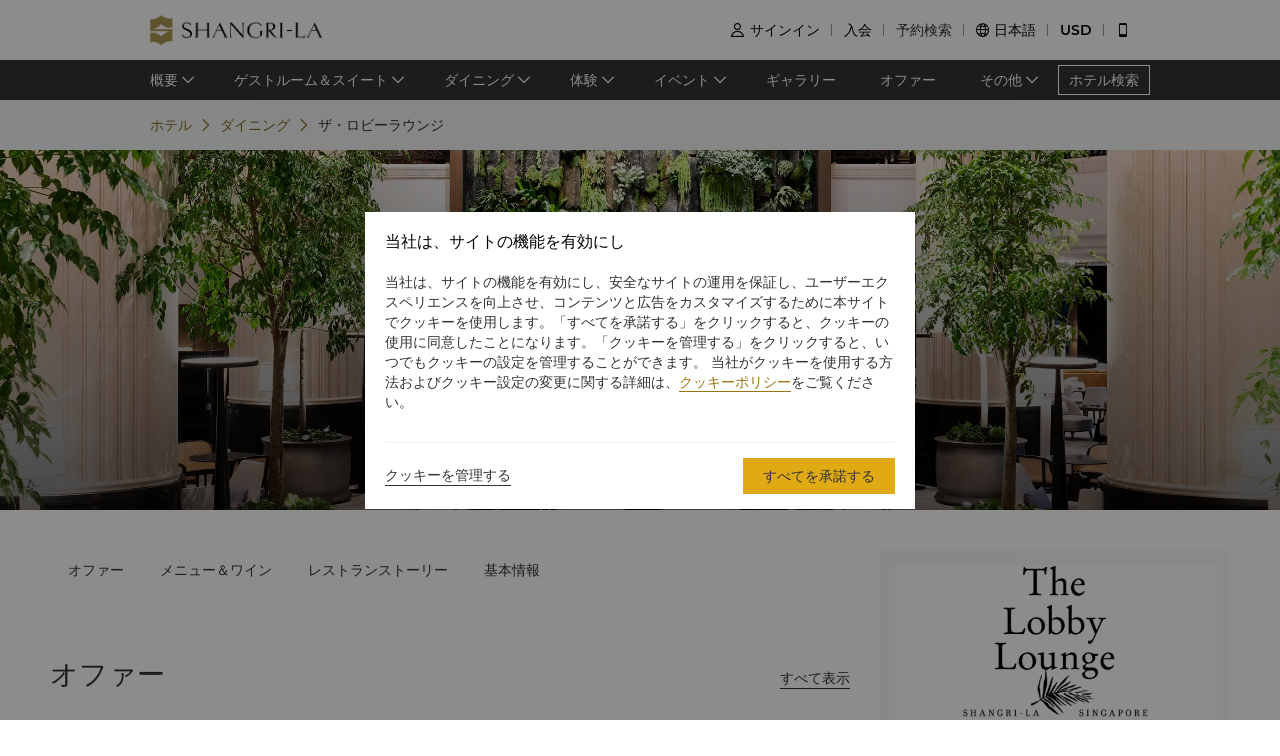

--- FILE ---
content_type: text/html; charset=utf-8
request_url: https://www.shangri-la.com/jp/singapore/shangrila/dining/bars-lounges/lobby-lounge/
body_size: 37365
content:
<!DOCTYPE html><html dir="ltr" lang="jp"><head><meta charSet="utf-8"/><meta name="viewport" content="width=device-width, initial-scale=1, shrink-to-fit=no, maximum-scale=1.0, user-scalable=no, viewport-fit=cover"/><meta name="theme-color" content="#000000"/><title>ロビーラウンジ丨ラウンジ＆バー丨シャングリ・ラ シンガポール</title><link rel="canonical" href="https://www.shangri-la.com/jp/singapore/shangrila/dining/bars-lounges/lobby-lounge/"/><meta name="next-head-count" content="5"/><meta charSet="utf-8"/><link href="//s.shangri-la.com/sl-fe-public/css/font_css/font_jp.v2.css" rel="stylesheet"/><link rel="shortcut icon" href="//s.shangri-la.com/sl-fe-public/imgs/favicon/favicon_shangrila2021.ico"/><script type="text/javascript" src="//s.shangri-la.com/sl-fe-public/js/consent_mode-0.0.13.js" async=""></script><script type="text/javascript" src="//s.shangri-la.com/sl-fe-public/js/entry_tracking-0.0.1.js" async=""></script><link rel="preload" href="/fe-static/sl-fe-revamp-prod/_next/static/css/62b4e47586a5f6f4.css" as="style"/><link rel="stylesheet" href="/fe-static/sl-fe-revamp-prod/_next/static/css/62b4e47586a5f6f4.css" data-n-g=""/><link rel="preload" href="/fe-static/sl-fe-revamp-prod/_next/static/css/61acb03ab418ef66.css" as="style"/><link rel="stylesheet" href="/fe-static/sl-fe-revamp-prod/_next/static/css/61acb03ab418ef66.css" data-n-p=""/><link rel="preload" href="/fe-static/sl-fe-revamp-prod/_next/static/css/fccd02d3071b8c1f.css" as="style"/><link rel="stylesheet" href="/fe-static/sl-fe-revamp-prod/_next/static/css/fccd02d3071b8c1f.css" data-n-p=""/><link rel="preload" href="/fe-static/sl-fe-revamp-prod/_next/static/css/ecf057bf317ebac5.css" as="style"/><link rel="stylesheet" href="/fe-static/sl-fe-revamp-prod/_next/static/css/ecf057bf317ebac5.css" data-n-p=""/><noscript data-n-css=""></noscript><script defer="" nomodule="" src="/fe-static/sl-fe-revamp-prod/_next/static/chunks/polyfills-c67a75d1b6f99dc8.js"></script><script src="/fe-static/sl-fe-revamp-prod/_next/static/chunks/webpack-37e1474c006758bd.js" defer=""></script><script src="/fe-static/sl-fe-revamp-prod/_next/static/chunks/framework-09f3afa64952aba4.js" defer=""></script><script src="/fe-static/sl-fe-revamp-prod/_next/static/chunks/main-076d00b3e11c6d48.js" defer=""></script><script src="/fe-static/sl-fe-revamp-prod/_next/static/chunks/pages/_app-c9f6ef9e475523c3.js" defer=""></script><script src="/fe-static/sl-fe-revamp-prod/_next/static/chunks/29107295-4a69275373f23f88.js" defer=""></script><script src="/fe-static/sl-fe-revamp-prod/_next/static/chunks/d6e1aeb5-376c412504769b81.js" defer=""></script><script src="/fe-static/sl-fe-revamp-prod/_next/static/chunks/7240-acae54693c4799c9.js" defer=""></script><script src="/fe-static/sl-fe-revamp-prod/_next/static/chunks/2895-46d66ba49f7181f9.js" defer=""></script><script src="/fe-static/sl-fe-revamp-prod/_next/static/chunks/5121-f44081dcf9c3c3f9.js" defer=""></script><script src="/fe-static/sl-fe-revamp-prod/_next/static/chunks/2892-45b239900160450e.js" defer=""></script><script src="/fe-static/sl-fe-revamp-prod/_next/static/chunks/7369-c79a6175ba3b6997.js" defer=""></script><script src="/fe-static/sl-fe-revamp-prod/_next/static/chunks/4500-60a43c94ce453c1c.js" defer=""></script><script src="/fe-static/sl-fe-revamp-prod/_next/static/chunks/7558-6a49f695e8243c6c.js" defer=""></script><script src="/fe-static/sl-fe-revamp-prod/_next/static/chunks/3715-a42bc47159d8442b.js" defer=""></script><script src="/fe-static/sl-fe-revamp-prod/_next/static/chunks/1750-aacb7d630a2321f2.js" defer=""></script><script src="/fe-static/sl-fe-revamp-prod/_next/static/chunks/pages/%5BcityAlias%5D/%5BhotelAlias%5D/dining/bars-lounges/%5BrestaurantAlias%5D-4582478a680559c9.js" defer=""></script><script src="/fe-static/sl-fe-revamp-prod/_next/static/revamp-Ymkwf9znqeHLKoH_dn1yD/_buildManifest.js" defer=""></script><script src="/fe-static/sl-fe-revamp-prod/_next/static/revamp-Ymkwf9znqeHLKoH_dn1yD/_ssgManifest.js" defer=""></script></head><body class="text-font dirltr SHANGRILA"><div class="RichText_richText__awchv">
            <script type="text/javascript">          
                !(function(c,b,d,a){c[a]||(c[a]={});c[a].config={pid:"do7pu71w5a@30cfce22e34d589",appType:"web",imgUrl:"https://arms-retcode.aliyuncs.com/r.png?",behavior:false,
        enableSPA:true,useFmp:true,environment:"prod"};with(b)with(body)with(insertBefore(createElement("script"),firstChild))setAttribute("crossorigin","",src=d)})(window,document,"https://retcode.alicdn.com/retcode/bl.js","__bl");
            </script>
          </div><div id="__next" data-reactroot=""><div class="RichText_richText__awchv">
            <script type="text/javascript">          
              wa = {"Language":"jp","SiteSection1":"Hotel","PageName":"SLS:Hotel Dining DetailPage:SLS-LobbyLounge","SiteSection2":"Dining Page"};
            </script>
          </div><main-layout><div class="sl-header-responsive-pc"><div class="sl-header-desktop sl-header-desktop-responsive"><div class="sl-header-desktop-wrap text-font"><div class="sl-header-desktop-logo"><a class="sl-header-link adobe-link sl-header-desktop-logo-link" target="_self" href="//www.shangri-la.com/jp/singapore/shangrila/" data-track-location-id="top" data-track-button-name="header:sl-logo"><img src="//s.shangri-la.com/sl-fe-public/imgs/logo/header_logo_sh_en.png" class="sl-header-desktop-logo-image SHANGRILA jp"/></a></div><div class="sl-header-desktop-opt text-medium"><div class="sl-header-desktop-user"><div class="sl-header-desktop-user-icon"><span class="sl-ui-icon"><em class="slicon"></em></span></div><div></div></div><div class="sl-header-desktop-register"><span class="sl-header-desktop-register-link adobe-link" data-track-location-id="top" data-track-button-name="header:join-now"></span></div><div class="sl-header-desktop-order"><div><a class="sl-header-link adobe-link " target="_blank" data-track-location-id="top" data-track-button-name="header:find-reservations"><span></span></a></div></div><div class="sl-ui-dropdown-trigger"><span class="sl-ui-icon"><em class="slicon"></em></span> <span></span></div><div><div class="sl-ui-dropdown-trigger">USD</div></div></div></div></div></div><div class="sl-header-responsive-mobile"><div class="sl-header-mobile"><div class="sl-header-mobile-wrap"><div class="sl-header-mobile-logo"><a class="sl-header-link adobe-link sl-header-mobile-logo-link" target="_self" href="//www.shangri-la.com/jp/singapore/shangrila/" data-track-location-id="top" data-track-button-name="header:sl-logo"><img src="//s.shangri-la.com/sl-fe-public/imgs/logo/header_logo_sh_en.png" class="sl-header-mobile-logo-image SHANGRILA jp"/></a></div><div class="sl-header-mobile-opt"><div class="adobe-link" data-track-location-id="top" data-track-button-name="header:signin"><span class="sl-ui-icon"><em class="slicon"></em></span></div><div class="adobe-link" data-track-location-id="top" data-track-button-name="header:find-reservations"><span class="sl-ui-icon"><em class="slicon"></em></span></div><div class="adobe-link" data-track-location-id="top" data-track-button-name="header:menu"><span class="sl-ui-icon"><em class="slicon"></em></span></div></div></div></div></div><nav class="bg-color-333 h-40px relative hidden sm:block"><div class="h-full overflow-hidden"><ul class="flex flex-row items-center h-full mx-auto w-tb"><div class="flex-1"></div><a class=" inline-flex justify-center items-center h-30px px-10px whitespace-no-wrap border-solid border-1px border-color-fff text-color-fff hover:text-color-fff text-medium" href="/jp/find-a-hotel/">ホテル検索</a></ul></div></nav><div class="Breadcrumb_container__O7svU hidden sm:block"><div class="mx-auto w-tb whitespace-no-wrap"><div class="ant-breadcrumb"><span><span class="ant-breadcrumb-link"><a href="/jp/singapore/shangrila/?restaurantAlias=lobby-lounge"><span>ホテル</span></a></span><span class="ant-breadcrumb-separator"><span class="Breadcrumb_separator__2kist"></span></span></span><span><span class="ant-breadcrumb-link"><a href="/jp/singapore/shangrila/dining/?restaurantAlias=lobby-lounge"><span>ダイニング</span></a></span><span class="ant-breadcrumb-separator"><span class="Breadcrumb_separator__2kist"></span></span></span><span><span class="ant-breadcrumb-link"><span>ザ・ロビーラウンジ</span></span><span class="ant-breadcrumb-separator"><span class="Breadcrumb_separator__2kist"></span></span></span></div></div></div><div><div class="sm:hidden relative z-1"><div class="h-50px bg-color-fff relative flex justify-center items-center sm:hidden"><span class="MobileBack_iconBack__fSzge py-10px px-15px absolute left-0"></span><span class="text-st line-clamp-1 px-30px">ロビーラウンジ</span></div></div><div class="Carousel_carousel__buEkJ Banner_carousel__F1gzQ"><div class="ant-carousel"><div class="slick-slider slick-initialized"><div class="slick-list"><div class="slick-track" style="width:100%;left:0%"><div data-index="0" class="slick-slide slick-active slick-current" tabindex="-1" aria-hidden="false" style="outline:none;width:100%"><div><div class="Carousel_carouselItem__mN_Gn carousel-item"><div class="ALink_link__RacPH w-full h-full"><div class="Carousel_carouselContent__BnTpF carousel-item-content" style="background-image:url(&quot;https://sitecore-cd.shangri-la.com/-/media/Shangri-La/singapore_shangrila/dining/bars-lounges/lobby-lounge/SLS_220425_Lobby-Lounge_BannerImage.jpg&quot;)"><div class="Carousel_text__5RBx_ carousel-item-content-text"><div class="Carousel_main__a_xRU"></div></div></div></div></div></div></div></div></div></div></div></div><div class="w-full bg-color-f4 pb-25px sm:pb-0 sm:bg-transparent"><div class="w-auto max-w-lw sm:mx-auto relative px-15px -mt-55px mx-15px sm:mt-0 sm:px-0 sm:mb-50px Detail_content__N6KWM"><div class="Main_wrap__r26uA"><div class="Intro_wrap__c_x3n"><div class="Intro_contact__7IBrz rtl:text-right"><a class="ALink_link__RacPH Intro_locationBox__c5KnJ" target="_self" href="https://m.shangri-la.com/jp/touch/map/?hotelCode=SLS&amp;brand=SHANGRILA"><div class="Intro_location__LrER_ pr-10px rtl:pr-0 rtl:pl-10px"></div><div class="RichText_richText__awchv Intro_locationText__LHe3e text-regular">22 Orange Grove Road、タワーウイング ロビー階</div></a><div class="Intro_icons__el29u"><a class="ALink_link__RacPH Intro_icon__MHjVy" target="_self" href="/cdn-cgi/l/email-protection#b8dcd1d6d1d6df96cbd4cbf8cbd0d9d6dfcad195d4d996dbd7d5"><span class="Intro_email__Rou8S text-regular"></span></a><a class="ALink_link__RacPH Intro_icon__MHjVy" target="_self" href="tel:(65)%206213%204398"><span class="Intro_phone__B_Xvs text-regular"></span></a></div></div><div class="Intro_about__TOLdQ"><div class="Intro_aboutHeaderBox__Awlnz flex-row rtl:flex-row-reverse"><div class="text-regular">基本情報</div><div class="Intro_moreBox__6zx2x flex-row rtl:flex-row-reverse"><span class="ALink_link__RacPH Intro_moreText__uolP3 text-regular ml-5px rtl:ml-0 rtl:mr-5px">その他</span><div class="Intro_moreIcon__75XPy"></div></div></div><div class="Intro_items__n3kqY text-regular"><div class="Intro_itemsIconBox__4AiS2"><div class="Intro_cuisine__adVwN"></div><div class="Intro_nowrapBox__rT2bs">ラウンジ＆バー</div></div><div class="Intro_itemsIconBox__4AiS2"><div class="Intro_budget__5Nb5S"></div><div class="Intro_nowrapBox__rT2bs">$$</div></div><div class="Intro_itemsIconBox__4AiS2"><div class="Intro_business___MV1h"></div><div class="Intro_nowrapBox__rT2bs">Monday, Saturday and Sunday, 7am to 12am<br/>Last Lobby Lounge food order at 9:30pm, The Line à la carte menu served from 10pm to 11pm. Last beverage order at 11:30pm. <br/><br/>Tuesday to Friday, 7am to 10:30pm<br/>Last food order at 9:30pm. Last beverage order at 10pm. <br/><br/>Breakfast<br/>7am to 11am<br/><br/>Lunch<br/>12pm to 2:30pm<br/><br/>Afternoon Tea<br/>3pm to 5pm<br/><br/>Dinner<br/>6pm to 10pm</div></div><div class="Intro_itemsIconBox__4AiS2"><div class="Intro_casual__b4oH1"></div><div class="Intro_nowrapBox__rT2bs">スマートカジュアル</div></div></div></div></div><div class="Anchor_wrap__G_hrw"><div><div class=""><div class="ant-anchor-wrapper Anchor_anchorBox__SRhgc" style="max-height:100vh"><div class="ant-anchor"><div class="ant-anchor-ink"><span class="ant-anchor-ink-ball"></span></div><div class="ant-anchor-link"><a class="ant-anchor-link-title" href="#menu-wine0" title=""><span class="ALink_link__RacPH adobe-link" data-track-button-name="Click_hotel_dining_detailpage_menuwine_SLS-LobbyLounge"><span>メニュー＆ワイン</span></span></a></div><div class="ant-anchor-link"><a class="ant-anchor-link-title" href="#restaurant-story" title=""><span class="ALink_link__RacPH adobe-link" data-track-button-name="Click_hotel_dining_detailpage_story_SLS-LobbyLounge">レストランストーリー</span></a></div><div class="Anchor_basicInformationAnchor__4gLqy"><div class="ant-anchor-link"><a class="ant-anchor-link-title" href="#basic-information" title=""><span class="ALink_link__RacPH adobe-link" data-track-button-name="Click_hotel_dining_detailpage_information_SLS-LobbyLounge">基本情報</span></a></div></div></div></div></div></div></div><div class="Main_contentBox__12JPX"><div class="Main_anchor__dCEow" id="offers"></div><div class="Main_anchor__dCEow" id="menu-wine0"><div class="MenuAndWine_wrap__bJHPr"><div><span class="PanelHeader_title__ayM70 rtl:text-right title-regular">メニュー＆ワイン</span></div><div class="RichText_richText__awchv RichText_brand__Wtv_X RichText_noUnderline__KFiOM PanelHeader_content___h8Sq rtl:text-right text-regular"><p><strong>屋台料理　（毎月最終土曜日と日曜日）</strong> </p><p>快適なロビーラウンジで、シンガポールで人気の伝統的な屋台料理をお楽しみいただけます。屋台が並ぶ店内で、シンガポールの豊かな料理の歴史を表す幅広いデザートをご用意しております。</p><p><strong>ロビーラウンジの朝食</strong> </p><p>半熟卵とカヤトーストやロティプラタとベジタブルカレー、ナシレマックなどの人気のシンガポール料理をご用意しております。</p><p>ロビーラウンジでは、ザ・ココナッツクラブのナシレマックやスプリングリーフプラタプレースのロティプラタ、キャロットケーキ、ドライワンタンミー、海南粥、半熟卵とカヤトーストなどのお勧め料理とともに、本格的なシンガポールの朝食をご用意しております。月曜日～日曜日までアラカルトメニューでご利用いただけます。</p><p>週末と祝日には、ミーシアムやロントンとビーフセランディング、ヤムケーキ、クエロペスなどのお勧め料理が含まれたセミビュッフェ朝食をお楽しみいただけます。<br/><br/><strong>ロビーラウンジのシンガポールスタイルランチビュッフェ</strong> </p><p>本格的なビュッフェでは、チリクラブなど、料理チームが屋台のレシピを使ってご用意した7種類の伝統的な屋台料理をご用意しております。</p><p> </p></div><div class="MenuAndWine_content___vE3c"><div class="MenuAndWine_carousel__PTvOA"><div class="ant-carousel"><div class="slick-slider slick-initialized"><div class="slick-list"><div class="slick-track" style="width:100%;left:0%"><div data-index="0" class="slick-slide slick-active slick-current" tabindex="-1" aria-hidden="false" style="outline:none;width:100%"><div><div class="Card_smBoxShadow__XuBgw MenuAndWine_item__slNDG"><div class="Card_card__XwOZX Card_layoutTop__8_uTM Card_smLayoutTop__qcXRi"><div class="Card_imageRatioBox__DJaZJ" style="padding-bottom:50%"><div class="Card_imageRatio__rnj5P"><div class="Image_bgImg__SScTQ Image_cover__S8L0W" style="background-image:url(&quot;https://sitecore-cd.shangri-la.com/-/media/Shangri-La/singapore_shangrila/dining/bars-lounges/lobby-lounge/100822_SLS_Lobby-Lounge_Breakfast-Spread.png&quot;);width:100%;height:100%"></div></div></div><div class="Card_content__qzQ_B"><div class="MenuAndWine_info__iyuTd rtl:text-right"><div class="RichText_richText__awchv MenuAndWine_title__U_DWM title-regular">ロビーラウンジメニュー</div><div class="MenuAndWine_link__urfJk text-regular"><span class="MenuAndWine_linkIcon__4Q6vb"></span><a class="ALink_link__RacPH MenuAndWine_linkText__wtRsH text-regular" target="_blank" href="https://sitecore-cd.shangri-la.com/-/media/Shangri-La/singapore_shangrila/settings/lobby-lounge/333ac3517c4c4326a1a062921131e76b.pdf"><span>フードメニュー</span></a></div><div class="MenuAndWine_link__urfJk text-regular"><span class="MenuAndWine_linkIcon__4Q6vb"></span><a class="ALink_link__RacPH MenuAndWine_linkText__wtRsH text-regular" target="_blank" href="https://sitecore-cd.shangri-la.com/-/media/Shangri-La/singapore_shangrila/settings/lobby-lounge/4eb4df2ef0e147a9b2b116c5e2c91a96.pdf"><span>ドリンクメニュー</span></a></div><div class="MenuAndWine_link__urfJk text-regular"><span class="MenuAndWine_linkIcon__4Q6vb"></span><a class="ALink_link__RacPH MenuAndWine_linkText__wtRsH text-regular" target="_blank" href="https://sitecore-cd.shangri-la.com/-/media/Shangri-La/singapore_shangrila/settings/lobby-lounge/ba5ff3b42f2245548f2ba097358d01f4.pdf"><span>朝食メニュー</span></a></div><div class="MenuAndWine_link__urfJk text-regular"><span class="MenuAndWine_linkIcon__4Q6vb"></span><a class="ALink_link__RacPH MenuAndWine_linkText__wtRsH text-regular" target="_blank" href="https://sitecore-cd.shangri-la.com/-/media/Shangri-La/singapore_shangrila/settings/lobby-lounge/ba5ff3b42f2245548f2ba097358d01f4.pdf"><span>朝食メニュー</span></a></div><div class="MenuAndWine_link__urfJk text-regular"><span class="MenuAndWine_linkIcon__4Q6vb"></span><a class="ALink_link__RacPH MenuAndWine_linkText__wtRsH text-regular" target="_blank" href="https://sitecore-cd.shangri-la.com/-/media/Shangri-La/singapore_shangrila/settings/lobby-lounge/333ac3517c4c4326a1a062921131e76b.pdf"><span>フードメニュー</span></a></div></div></div></div></div></div></div></div></div></div></div></div><div class="MenuAndWine_page__9krRa MenuAndWine_indcator__x948M"></div><div class="MenuAndWine_mobile__sILRW"><div class="Card_smBoxShadow__XuBgw MenuAndWine_item__slNDG"><div class="Card_card__XwOZX Card_layoutTop__8_uTM Card_smLayoutTop__qcXRi"><div class="Card_imageRatioBox__DJaZJ" style="padding-bottom:50%"><div class="Card_imageRatio__rnj5P"><div class="Image_bgImg__SScTQ Image_cover__S8L0W" style="background-image:url(&quot;https://sitecore-cd.shangri-la.com/-/media/Shangri-La/singapore_shangrila/dining/bars-lounges/lobby-lounge/100822_SLS_Lobby-Lounge_Breakfast-Spread.png&quot;);width:100%;height:100%"></div></div></div><div class="Card_content__qzQ_B"><div class="MenuAndWine_info__iyuTd"><div class="RichText_richText__awchv MenuAndWine_title__U_DWM title-regular">ロビーラウンジメニュー</div><div class="MenuAndWine_link__urfJk text-regular"><span class="MenuAndWine_linkIcon__4Q6vb"></span><a class="ALink_link__RacPH MenuAndWine_linkText__wtRsH text-regular" target="_blank" href="https://sitecore-cd.shangri-la.com/-/media/Shangri-La/singapore_shangrila/settings/lobby-lounge/333ac3517c4c4326a1a062921131e76b.pdf"><span>フードメニュー</span></a></div><div class="MenuAndWine_link__urfJk text-regular"><span class="MenuAndWine_linkIcon__4Q6vb"></span><a class="ALink_link__RacPH MenuAndWine_linkText__wtRsH text-regular" target="_blank" href="https://sitecore-cd.shangri-la.com/-/media/Shangri-La/singapore_shangrila/settings/lobby-lounge/4eb4df2ef0e147a9b2b116c5e2c91a96.pdf"><span>ドリンクメニュー</span></a></div><div class="MenuAndWine_link__urfJk text-regular"><span class="MenuAndWine_linkIcon__4Q6vb"></span><a class="ALink_link__RacPH MenuAndWine_linkText__wtRsH text-regular" target="_blank" href="https://sitecore-cd.shangri-la.com/-/media/Shangri-La/singapore_shangrila/settings/lobby-lounge/ba5ff3b42f2245548f2ba097358d01f4.pdf"><span>朝食メニュー</span></a></div><div class="MenuAndWine_link__urfJk text-regular"><span class="MenuAndWine_linkIcon__4Q6vb"></span><a class="ALink_link__RacPH MenuAndWine_linkText__wtRsH text-regular" target="_blank" href="https://sitecore-cd.shangri-la.com/-/media/Shangri-La/singapore_shangrila/settings/lobby-lounge/ba5ff3b42f2245548f2ba097358d01f4.pdf"><span>朝食メニュー</span></a></div><div class="MenuAndWine_link__urfJk text-regular"><span class="MenuAndWine_linkIcon__4Q6vb"></span><a class="ALink_link__RacPH MenuAndWine_linkText__wtRsH text-regular" target="_blank" href="https://sitecore-cd.shangri-la.com/-/media/Shangri-La/singapore_shangrila/settings/lobby-lounge/333ac3517c4c4326a1a062921131e76b.pdf"><span>フードメニュー</span></a></div></div></div></div></div></div></div></div></div><div class="Main_anchor__dCEow" id="restaurant-story"><div class="Story_wrap__MPxc9"><div><span class="PanelHeader_title__ayM70 rtl:text-right title-regular">レストランストーリー</span></div><div class="Story_content__Ok8tz rtl:text-right"><div class="Story_carousel__OxZp6"><div class="ant-carousel"><div class="slick-slider slick-initialized" dir="ltr"><div class="slick-list"><div class="slick-track" style="width:500%;left:-100%"><div data-index="-1" tabindex="-1" class="slick-slide slick-cloned" aria-hidden="true" style="width:20%"><div><div><div class="Card_smBoxShadowNone__16kDV StoryCard_item__81S9a StoryCard_mobileItem___Xekw"><div class="Card_card__XwOZX Card_layoutTop__8_uTM Card_smLayoutTop__qcXRi"><div class="Card_imageRatioBox__DJaZJ" style="padding-bottom:66%"><div class="Card_imageRatio__rnj5P"><div class="Image_bgImg__SScTQ Image_cover__S8L0W" style="background-image:url(&quot;https://sitecore-cd.shangri-la.com/-/media/Shangri-La/singapore_shangrila/dining/bars-lounges/lobby-lounge/Chef-Yong-Jia-Profile-Shot.png&quot;);width:100%;height:100%"></div></div></div><div class="Card_content__qzQ_B"><div class="StoryCard_info__VIBHp sm:ltr:ml-45px sm:rtl:mr-45px"><div class="RichText_richText__awchv StoryCard_title__bRyU8 title-regular">シェフのご紹介</div><div><div class="StoryCard_context__mEIjf"><div class="RichText_richText__awchv text-regular"><p><strong>リャオ・ヤン・ジア</strong><br />
<br />
<span><span class="NormalTextRun SCXW87079714 BCX0" style="margin: 0px; padding: 0px; text-align: justify; color: #000000;"> </span><span class="NormalTextRun SCXW87079714 BCX0" style="margin: 0px; padding: 0px; text-align: justify; color: #000000;">幼少期から</span><span class="NormalTextRun SCXW87079714 BCX0" style="margin: 0px; padding: 0px; text-align: justify; color: #000000;">シンガポールの</span><span class="NormalTextRun SCXW87079714 BCX0" style="margin: 0px; padding: 0px; text-align: justify; color: #000000;">伝統屋台料理に魅了されてきたヤン・ジアは、</span><span class="NormalTextRun SCXW87079714 BCX0" style="margin: 0px; padding: 0px; text-align: justify; color: #000000;">16歳で料理界に入り、中華料理を専門に4年間料理の修業を続けました。</span><span class="NormalTextRun SCXW87079714 BCX0" style="margin: 0px; padding: 0px; text-align: justify; color: #000000;">料理人として18年超の実績をもつ同シェフは、</span><span class="NormalTextRun SCXW87079714 BCX0" style="margin: 0px; padding: 0px; text-align: justify; color: #000000;"></span><span class="NormalTextRun SCXW87079714 BCX0" style="margin: 0px; padding: 0px; text-align: justify; color: #000000;"></span><span class="NormalTextRun SCXW87079714 BCX0" style="margin: 0px; padding: 0px; text-align: justify; color: #000000;">郷土料理</span><span class="NormalTextRun SCXW87079714 BCX0" style="margin: 0px; padding: 0px; text-align: justify; color: #000000;">の腕前を認められています</span><span class="NormalTextRun SCXW87079714 BCX0" style="margin: 0px; padding: 0px; text-align: justify; color: #000000;">。チキンライス、大根餅炒め、チャークイ</span><span class="NormalTextRun SCXW87079714 BCX0" style="margin: 0px; padding: 0px; text-align: justify; color: #000000;"></span><span class="NormalTextRun SCXW87079714 BCX0" style="margin: 0px; padding: 0px; text-align: justify; color: #000000;">ティオのレシピは非常に評判が高く</span><span class="NormalTextRun SCXW87079714 BCX0" style="margin: 0px; padding: 0px; text-align: justify; color: #000000;"></span><span class="NormalTextRun SCXW87079714 BCX0" style="margin: 0px; padding: 0px; text-align: justify; color: #000000;">、中国の上海と北京にある各シャングリ・ラ </span><span class="NormalTextRun SCXW87079714 BCX0" style="margin: 0px; padding: 0px; text-align: justify; color: #000000;"></span><span class="NormalTextRun SCXW87079714 BCX0" style="margin: 0px; padding: 0px; text-align: justify; color: #000000;">ホテルでは、</span><span class="NormalTextRun SCXW87079714 BCX0" style="margin: 0px; padding: 0px; text-align: justify; color: #000000;"></span><span class="NormalTextRun SCXW87079714 BCX0" style="margin: 0px; padding: 0px; text-align: justify; color: #000000;">伝統的な</span><span class="NormalTextRun SCXW87079714 BCX0" style="margin: 0px; padding: 0px; text-align: justify; color: #000000;"></span><span class="NormalTextRun SCXW87079714 BCX0" style="margin: 0px; padding: 0px; text-align: justify; color: #000000;">シンガポールの味わいを学ぶ料理ワークショップの指導に招かれました。&nbsp;<span data-contrast="auto" class="TextRun SCXW14502549 BCX0" style="background-color: #ffffff; margin: 0px; padding: 0px;"><span class="NormalTextRun SCXW14502549 BCX0" style="margin: 0px; padding: 0px;">メニューに採用されている同シェフ</span><span class="NormalTextRun SCXW14502549 BCX0" style="margin: 0px; padding: 0px;">の受賞歴を誇るチキンライスレシピ</span><span class="NormalTextRun SCXW14502549 BCX0" style="margin: 0px; padding: 0px;">は、メニューの中でも屈指の</span><span class="NormalTextRun SCXW14502549 BCX0" style="margin: 0px; padding: 0px;">人気</span><span class="NormalTextRun SCXW14502549 BCX0" style="margin: 0px; padding: 0px;">特製料理として称賛されています。</span></span></span></span></p>
<p><span style="text-align: justify;"><span data-contrast="auto" class="TextRun SCXW87079714 BCX0" style="background-color: #ffffff; margin: 0px; padding: 0px; text-align: justify; color: #000000;"><span class="NormalTextRun SCXW87079714 BCX0" style="margin: 0px; padding: 0px;"><span class="EOP SCXW14502549 BCX0" data-ccp-props="{'201341983':0,'335551550':6,'335551620':6,'335559739':0,'335559740':360}" style="background-color: #ffffff; margin: 0px; padding: 0px; text-align: justify; color: #000000;">&nbsp;</span></span></span><span class="EOP SCXW87079714 BCX0" data-ccp-props="{'201341983':0,'335551550':6,'335551620':6,'335559739':0,'335559740':360}" style="background-color: #ffffff; margin: 0px; padding: 0px; text-align: justify; color: #000000;">&nbsp;</span></span></p></div></div></div></div></div></div></div><div class="Card_smBoxShadowNone__16kDV StoryCard_item__81S9a StoryCard_websiteItem__G7F9Q"><div class="Card_card__XwOZX Card_layoutTop__8_uTM Card_smLayoutLeft__HERzA"><div class="Card_image__f__8F StoryCard_image__M7pdn"><div class="Image_bgImg__SScTQ Image_cover__S8L0W" style="background-image:url(&quot;https://sitecore-cd.shangri-la.com/-/media/Shangri-La/singapore_shangrila/dining/bars-lounges/lobby-lounge/Chef-Yong-Jia-Profile-Shot.png&quot;);width:100%;height:100%"></div></div><div class="Card_content__qzQ_B"><div class="StoryCard_info__VIBHp sm:ltr:ml-45px sm:rtl:mr-45px"><div class="RichText_richText__awchv StoryCard_title__bRyU8 title-regular">シェフのご紹介</div><div><div class="StoryCard_context__mEIjf"><div class="RichText_richText__awchv text-regular"><p><strong>リャオ・ヤン・ジア</strong><br />
<br />
<span><span class="NormalTextRun SCXW87079714 BCX0" style="margin: 0px; padding: 0px; text-align: justify; color: #000000;"> </span><span class="NormalTextRun SCXW87079714 BCX0" style="margin: 0px; padding: 0px; text-align: justify; color: #000000;">幼少期から</span><span class="NormalTextRun SCXW87079714 BCX0" style="margin: 0px; padding: 0px; text-align: justify; color: #000000;">シンガポールの</span><span class="NormalTextRun SCXW87079714 BCX0" style="margin: 0px; padding: 0px; text-align: justify; color: #000000;">伝統屋台料理に魅了されてきたヤン・ジアは、</span><span class="NormalTextRun SCXW87079714 BCX0" style="margin: 0px; padding: 0px; text-align: justify; color: #000000;">16歳で料理界に入り、中華料理を専門に4年間料理の修業を続けました。</span><span class="NormalTextRun SCXW87079714 BCX0" style="margin: 0px; padding: 0px; text-align: justify; color: #000000;">料理人として18年超の実績をもつ同シェフは、</span><span class="NormalTextRun SCXW87079714 BCX0" style="margin: 0px; padding: 0px; text-align: justify; color: #000000;"></span><span class="NormalTextRun SCXW87079714 BCX0" style="margin: 0px; padding: 0px; text-align: justify; color: #000000;"></span><span class="NormalTextRun SCXW87079714 BCX0" style="margin: 0px; padding: 0px; text-align: justify; color: #000000;">郷土料理</span><span class="NormalTextRun SCXW87079714 BCX0" style="margin: 0px; padding: 0px; text-align: justify; color: #000000;">の腕前を認められています</span><span class="NormalTextRun SCXW87079714 BCX0" style="margin: 0px; padding: 0px; text-align: justify; color: #000000;">。チキンライス、大根餅炒め、チャークイ</span><span class="NormalTextRun SCXW87079714 BCX0" style="margin: 0px; padding: 0px; text-align: justify; color: #000000;"></span><span class="NormalTextRun SCXW87079714 BCX0" style="margin: 0px; padding: 0px; text-align: justify; color: #000000;">ティオのレシピは非常に評判が高く</span><span class="NormalTextRun SCXW87079714 BCX0" style="margin: 0px; padding: 0px; text-align: justify; color: #000000;"></span><span class="NormalTextRun SCXW87079714 BCX0" style="margin: 0px; padding: 0px; text-align: justify; color: #000000;">、中国の上海と北京にある各シャングリ・ラ </span><span class="NormalTextRun SCXW87079714 BCX0" style="margin: 0px; padding: 0px; text-align: justify; color: #000000;"></span><span class="NormalTextRun SCXW87079714 BCX0" style="margin: 0px; padding: 0px; text-align: justify; color: #000000;">ホテルでは、</span><span class="NormalTextRun SCXW87079714 BCX0" style="margin: 0px; padding: 0px; text-align: justify; color: #000000;"></span><span class="NormalTextRun SCXW87079714 BCX0" style="margin: 0px; padding: 0px; text-align: justify; color: #000000;">伝統的な</span><span class="NormalTextRun SCXW87079714 BCX0" style="margin: 0px; padding: 0px; text-align: justify; color: #000000;"></span><span class="NormalTextRun SCXW87079714 BCX0" style="margin: 0px; padding: 0px; text-align: justify; color: #000000;">シンガポールの味わいを学ぶ料理ワークショップの指導に招かれました。&nbsp;<span data-contrast="auto" class="TextRun SCXW14502549 BCX0" style="background-color: #ffffff; margin: 0px; padding: 0px;"><span class="NormalTextRun SCXW14502549 BCX0" style="margin: 0px; padding: 0px;">メニューに採用されている同シェフ</span><span class="NormalTextRun SCXW14502549 BCX0" style="margin: 0px; padding: 0px;">の受賞歴を誇るチキンライスレシピ</span><span class="NormalTextRun SCXW14502549 BCX0" style="margin: 0px; padding: 0px;">は、メニューの中でも屈指の</span><span class="NormalTextRun SCXW14502549 BCX0" style="margin: 0px; padding: 0px;">人気</span><span class="NormalTextRun SCXW14502549 BCX0" style="margin: 0px; padding: 0px;">特製料理として称賛されています。</span></span></span></span></p>
<p><span style="text-align: justify;"><span data-contrast="auto" class="TextRun SCXW87079714 BCX0" style="background-color: #ffffff; margin: 0px; padding: 0px; text-align: justify; color: #000000;"><span class="NormalTextRun SCXW87079714 BCX0" style="margin: 0px; padding: 0px;"><span class="EOP SCXW14502549 BCX0" data-ccp-props="{'201341983':0,'335551550':6,'335551620':6,'335559739':0,'335559740':360}" style="background-color: #ffffff; margin: 0px; padding: 0px; text-align: justify; color: #000000;">&nbsp;</span></span></span><span class="EOP SCXW87079714 BCX0" data-ccp-props="{'201341983':0,'335551550':6,'335551620':6,'335559739':0,'335559740':360}" style="background-color: #ffffff; margin: 0px; padding: 0px; text-align: justify; color: #000000;">&nbsp;</span></span></p></div></div></div></div></div></div></div></div></div></div><div data-index="0" class="slick-slide slick-active slick-current" tabindex="-1" aria-hidden="false" style="outline:none;width:20%"><div><div><div class="Card_smBoxShadowNone__16kDV StoryCard_item__81S9a StoryCard_mobileItem___Xekw"><div class="Card_card__XwOZX Card_layoutTop__8_uTM Card_smLayoutTop__qcXRi"><div class="Card_imageRatioBox__DJaZJ" style="padding-bottom:66%"><div class="Card_imageRatio__rnj5P"><div class="Image_bgImg__SScTQ Image_cover__S8L0W" style="background-image:url(&quot;https://sitecore-cd.shangri-la.com/-/media/Shangri-La/singapore_shangrila/dining/bars-lounges/lobby-lounge/220424_SLS_LL_630by364px.jpg&quot;);width:100%;height:100%"></div></div></div><div class="Card_content__qzQ_B"><div class="StoryCard_info__VIBHp sm:ltr:ml-45px sm:rtl:mr-45px"><div class="RichText_richText__awchv StoryCard_title__bRyU8 title-regular">本格シンガポール料理</div><div><div class="StoryCard_context__mEIjf"><div class="RichText_richText__awchv text-regular"><p style="color: #242424; background-color: #ffffff; margin-right: 0px; margin-bottom: 0px; margin-left: 0px;"><span>ザ・ロビーラウンジでは、食欲をそそる当地伝来の屋台料理の数々を、朝食、ランチ、ディナーのアラカルトメニューでご用意しています。地元屋台と協力し、上質な食材を使用。海南牛肉粉、海南鶏飯、フィッシュスープ、ロティプラタ、カトンラクサ、バクテ、ビーフレンダン、アヤムブアケルアック、イカンアッサムペダス、バクチョーミー、プラウンヌードルスープといった地元の人気料理も楽しめます。&nbsp;</span></p>
<p style="color: #242424; background-color: #ffffff; margin: 0px;">&nbsp;</p>
<p style="color: #242424; background-color: #ffffff; margin: 0px;"><span><strong>地元っ子のように朝食を</strong><strong></strong><br />
一日の始まりは優雅なザ・ロビーラウンジの空間で味わう本格的なシンガポール風朝食で。ザ・ココナッツクラブのナシレマ、スプリングリーフ・プラタ・パレスのロティプラタ、大根餅、ドライワンタンミー、海南粥、半熟卵とカヤトーストなどの地元名物料理をたっぷりお召し上がりください。月曜日から日曜日までアラカルトメニューでご用意しています。&nbsp;</span></p>
<p style="color: #242424; background-color: #ffffff; margin: 0px;">&nbsp;</p>
<p style="color: #242424; background-color: #ffffff; margin: 0px;"><span>当地の人気屋台料理が多彩に並ぶビュッフェをお楽しみください。土曜日、日曜日、祝日にはお好みの当店名物料理1品とコピまたはテタレ1杯も付く、充実の朝食です。</span></p>
<p style="color: #242424; background-color: #ffffff; margin: 0px;">&nbsp;</p>
<p style="color: #242424; background-color: #ffffff; margin: 0px;"><span><strong>当地風3段アフタヌーンティーセット</strong><strong></strong><br />
優雅な当地風アフタヌーンティーを堪能しませんか。ニョニャクエ、セイボリー、ペストリーを盛り合わせた3段のティーセットで、シンガポールを代表する味をお楽しみいただけます。</span></p>
<p style="color: #242424; background-color: #ffffff; margin: 0px;">&nbsp;</p>
<p style="color: #242424; background-color: #ffffff; margin-top: 0px; margin-right: 0px; margin-left: 0px;"><span>伝統的なアフタヌーンティーのお菓子には当地ならではの工夫を凝らし、ほかにも、シンガポール的な味わいを楽しめるお菓子を一工夫した盛り付けでご用意いたします。1セットにつき2杯、紅茶、コーヒー、コピタレ、テタレをお好みで。素敵な昼下がりをお過ごしください。</span></p></div></div></div></div></div></div></div><div class="Card_smBoxShadowNone__16kDV StoryCard_item__81S9a StoryCard_websiteItem__G7F9Q"><div class="Card_card__XwOZX Card_layoutTop__8_uTM Card_smLayoutLeft__HERzA"><div class="Card_image__f__8F StoryCard_image__M7pdn"><div class="Image_bgImg__SScTQ Image_cover__S8L0W" style="background-image:url(&quot;https://sitecore-cd.shangri-la.com/-/media/Shangri-La/singapore_shangrila/dining/bars-lounges/lobby-lounge/220424_SLS_LL_630by364px.jpg&quot;);width:100%;height:100%"></div></div><div class="Card_content__qzQ_B"><div class="StoryCard_info__VIBHp sm:ltr:ml-45px sm:rtl:mr-45px"><div class="RichText_richText__awchv StoryCard_title__bRyU8 title-regular">本格シンガポール料理</div><div><div class="StoryCard_context__mEIjf"><div class="RichText_richText__awchv text-regular"><p style="color: #242424; background-color: #ffffff; margin-right: 0px; margin-bottom: 0px; margin-left: 0px;"><span>ザ・ロビーラウンジでは、食欲をそそる当地伝来の屋台料理の数々を、朝食、ランチ、ディナーのアラカルトメニューでご用意しています。地元屋台と協力し、上質な食材を使用。海南牛肉粉、海南鶏飯、フィッシュスープ、ロティプラタ、カトンラクサ、バクテ、ビーフレンダン、アヤムブアケルアック、イカンアッサムペダス、バクチョーミー、プラウンヌードルスープといった地元の人気料理も楽しめます。&nbsp;</span></p>
<p style="color: #242424; background-color: #ffffff; margin: 0px;">&nbsp;</p>
<p style="color: #242424; background-color: #ffffff; margin: 0px;"><span><strong>地元っ子のように朝食を</strong><strong></strong><br />
一日の始まりは優雅なザ・ロビーラウンジの空間で味わう本格的なシンガポール風朝食で。ザ・ココナッツクラブのナシレマ、スプリングリーフ・プラタ・パレスのロティプラタ、大根餅、ドライワンタンミー、海南粥、半熟卵とカヤトーストなどの地元名物料理をたっぷりお召し上がりください。月曜日から日曜日までアラカルトメニューでご用意しています。&nbsp;</span></p>
<p style="color: #242424; background-color: #ffffff; margin: 0px;">&nbsp;</p>
<p style="color: #242424; background-color: #ffffff; margin: 0px;"><span>当地の人気屋台料理が多彩に並ぶビュッフェをお楽しみください。土曜日、日曜日、祝日にはお好みの当店名物料理1品とコピまたはテタレ1杯も付く、充実の朝食です。</span></p>
<p style="color: #242424; background-color: #ffffff; margin: 0px;">&nbsp;</p>
<p style="color: #242424; background-color: #ffffff; margin: 0px;"><span><strong>当地風3段アフタヌーンティーセット</strong><strong></strong><br />
優雅な当地風アフタヌーンティーを堪能しませんか。ニョニャクエ、セイボリー、ペストリーを盛り合わせた3段のティーセットで、シンガポールを代表する味をお楽しみいただけます。</span></p>
<p style="color: #242424; background-color: #ffffff; margin: 0px;">&nbsp;</p>
<p style="color: #242424; background-color: #ffffff; margin-top: 0px; margin-right: 0px; margin-left: 0px;"><span>伝統的なアフタヌーンティーのお菓子には当地ならではの工夫を凝らし、ほかにも、シンガポール的な味わいを楽しめるお菓子を一工夫した盛り付けでご用意いたします。1セットにつき2杯、紅茶、コーヒー、コピタレ、テタレをお好みで。素敵な昼下がりをお過ごしください。</span></p></div></div></div></div></div></div></div></div></div></div><div data-index="1" class="slick-slide" tabindex="-1" aria-hidden="true" style="outline:none;width:20%"><div><div><div class="Card_smBoxShadowNone__16kDV StoryCard_item__81S9a StoryCard_mobileItem___Xekw"><div class="Card_card__XwOZX Card_layoutTop__8_uTM Card_smLayoutTop__qcXRi"><div class="Card_imageRatioBox__DJaZJ" style="padding-bottom:66%"><div class="Card_imageRatio__rnj5P"><div class="Image_bgImg__SScTQ Image_cover__S8L0W" style="background-image:url(&quot;https://sitecore-cd.shangri-la.com/-/media/Shangri-La/singapore_shangrila/dining/bars-lounges/lobby-lounge/Chef-Yong-Jia-Profile-Shot.png&quot;);width:100%;height:100%"></div></div></div><div class="Card_content__qzQ_B"><div class="StoryCard_info__VIBHp sm:ltr:ml-45px sm:rtl:mr-45px"><div class="RichText_richText__awchv StoryCard_title__bRyU8 title-regular">シェフのご紹介</div><div><div class="StoryCard_context__mEIjf"><div class="RichText_richText__awchv text-regular"><p><strong>リャオ・ヤン・ジア</strong><br />
<br />
<span><span class="NormalTextRun SCXW87079714 BCX0" style="margin: 0px; padding: 0px; text-align: justify; color: #000000;"> </span><span class="NormalTextRun SCXW87079714 BCX0" style="margin: 0px; padding: 0px; text-align: justify; color: #000000;">幼少期から</span><span class="NormalTextRun SCXW87079714 BCX0" style="margin: 0px; padding: 0px; text-align: justify; color: #000000;">シンガポールの</span><span class="NormalTextRun SCXW87079714 BCX0" style="margin: 0px; padding: 0px; text-align: justify; color: #000000;">伝統屋台料理に魅了されてきたヤン・ジアは、</span><span class="NormalTextRun SCXW87079714 BCX0" style="margin: 0px; padding: 0px; text-align: justify; color: #000000;">16歳で料理界に入り、中華料理を専門に4年間料理の修業を続けました。</span><span class="NormalTextRun SCXW87079714 BCX0" style="margin: 0px; padding: 0px; text-align: justify; color: #000000;">料理人として18年超の実績をもつ同シェフは、</span><span class="NormalTextRun SCXW87079714 BCX0" style="margin: 0px; padding: 0px; text-align: justify; color: #000000;"></span><span class="NormalTextRun SCXW87079714 BCX0" style="margin: 0px; padding: 0px; text-align: justify; color: #000000;"></span><span class="NormalTextRun SCXW87079714 BCX0" style="margin: 0px; padding: 0px; text-align: justify; color: #000000;">郷土料理</span><span class="NormalTextRun SCXW87079714 BCX0" style="margin: 0px; padding: 0px; text-align: justify; color: #000000;">の腕前を認められています</span><span class="NormalTextRun SCXW87079714 BCX0" style="margin: 0px; padding: 0px; text-align: justify; color: #000000;">。チキンライス、大根餅炒め、チャークイ</span><span class="NormalTextRun SCXW87079714 BCX0" style="margin: 0px; padding: 0px; text-align: justify; color: #000000;"></span><span class="NormalTextRun SCXW87079714 BCX0" style="margin: 0px; padding: 0px; text-align: justify; color: #000000;">ティオのレシピは非常に評判が高く</span><span class="NormalTextRun SCXW87079714 BCX0" style="margin: 0px; padding: 0px; text-align: justify; color: #000000;"></span><span class="NormalTextRun SCXW87079714 BCX0" style="margin: 0px; padding: 0px; text-align: justify; color: #000000;">、中国の上海と北京にある各シャングリ・ラ </span><span class="NormalTextRun SCXW87079714 BCX0" style="margin: 0px; padding: 0px; text-align: justify; color: #000000;"></span><span class="NormalTextRun SCXW87079714 BCX0" style="margin: 0px; padding: 0px; text-align: justify; color: #000000;">ホテルでは、</span><span class="NormalTextRun SCXW87079714 BCX0" style="margin: 0px; padding: 0px; text-align: justify; color: #000000;"></span><span class="NormalTextRun SCXW87079714 BCX0" style="margin: 0px; padding: 0px; text-align: justify; color: #000000;">伝統的な</span><span class="NormalTextRun SCXW87079714 BCX0" style="margin: 0px; padding: 0px; text-align: justify; color: #000000;"></span><span class="NormalTextRun SCXW87079714 BCX0" style="margin: 0px; padding: 0px; text-align: justify; color: #000000;">シンガポールの味わいを学ぶ料理ワークショップの指導に招かれました。&nbsp;<span data-contrast="auto" class="TextRun SCXW14502549 BCX0" style="background-color: #ffffff; margin: 0px; padding: 0px;"><span class="NormalTextRun SCXW14502549 BCX0" style="margin: 0px; padding: 0px;">メニューに採用されている同シェフ</span><span class="NormalTextRun SCXW14502549 BCX0" style="margin: 0px; padding: 0px;">の受賞歴を誇るチキンライスレシピ</span><span class="NormalTextRun SCXW14502549 BCX0" style="margin: 0px; padding: 0px;">は、メニューの中でも屈指の</span><span class="NormalTextRun SCXW14502549 BCX0" style="margin: 0px; padding: 0px;">人気</span><span class="NormalTextRun SCXW14502549 BCX0" style="margin: 0px; padding: 0px;">特製料理として称賛されています。</span></span></span></span></p>
<p><span style="text-align: justify;"><span data-contrast="auto" class="TextRun SCXW87079714 BCX0" style="background-color: #ffffff; margin: 0px; padding: 0px; text-align: justify; color: #000000;"><span class="NormalTextRun SCXW87079714 BCX0" style="margin: 0px; padding: 0px;"><span class="EOP SCXW14502549 BCX0" data-ccp-props="{'201341983':0,'335551550':6,'335551620':6,'335559739':0,'335559740':360}" style="background-color: #ffffff; margin: 0px; padding: 0px; text-align: justify; color: #000000;">&nbsp;</span></span></span><span class="EOP SCXW87079714 BCX0" data-ccp-props="{'201341983':0,'335551550':6,'335551620':6,'335559739':0,'335559740':360}" style="background-color: #ffffff; margin: 0px; padding: 0px; text-align: justify; color: #000000;">&nbsp;</span></span></p></div></div></div></div></div></div></div><div class="Card_smBoxShadowNone__16kDV StoryCard_item__81S9a StoryCard_websiteItem__G7F9Q"><div class="Card_card__XwOZX Card_layoutTop__8_uTM Card_smLayoutLeft__HERzA"><div class="Card_image__f__8F StoryCard_image__M7pdn"><div class="Image_bgImg__SScTQ Image_cover__S8L0W" style="background-image:url(&quot;https://sitecore-cd.shangri-la.com/-/media/Shangri-La/singapore_shangrila/dining/bars-lounges/lobby-lounge/Chef-Yong-Jia-Profile-Shot.png&quot;);width:100%;height:100%"></div></div><div class="Card_content__qzQ_B"><div class="StoryCard_info__VIBHp sm:ltr:ml-45px sm:rtl:mr-45px"><div class="RichText_richText__awchv StoryCard_title__bRyU8 title-regular">シェフのご紹介</div><div><div class="StoryCard_context__mEIjf"><div class="RichText_richText__awchv text-regular"><p><strong>リャオ・ヤン・ジア</strong><br />
<br />
<span><span class="NormalTextRun SCXW87079714 BCX0" style="margin: 0px; padding: 0px; text-align: justify; color: #000000;"> </span><span class="NormalTextRun SCXW87079714 BCX0" style="margin: 0px; padding: 0px; text-align: justify; color: #000000;">幼少期から</span><span class="NormalTextRun SCXW87079714 BCX0" style="margin: 0px; padding: 0px; text-align: justify; color: #000000;">シンガポールの</span><span class="NormalTextRun SCXW87079714 BCX0" style="margin: 0px; padding: 0px; text-align: justify; color: #000000;">伝統屋台料理に魅了されてきたヤン・ジアは、</span><span class="NormalTextRun SCXW87079714 BCX0" style="margin: 0px; padding: 0px; text-align: justify; color: #000000;">16歳で料理界に入り、中華料理を専門に4年間料理の修業を続けました。</span><span class="NormalTextRun SCXW87079714 BCX0" style="margin: 0px; padding: 0px; text-align: justify; color: #000000;">料理人として18年超の実績をもつ同シェフは、</span><span class="NormalTextRun SCXW87079714 BCX0" style="margin: 0px; padding: 0px; text-align: justify; color: #000000;"></span><span class="NormalTextRun SCXW87079714 BCX0" style="margin: 0px; padding: 0px; text-align: justify; color: #000000;"></span><span class="NormalTextRun SCXW87079714 BCX0" style="margin: 0px; padding: 0px; text-align: justify; color: #000000;">郷土料理</span><span class="NormalTextRun SCXW87079714 BCX0" style="margin: 0px; padding: 0px; text-align: justify; color: #000000;">の腕前を認められています</span><span class="NormalTextRun SCXW87079714 BCX0" style="margin: 0px; padding: 0px; text-align: justify; color: #000000;">。チキンライス、大根餅炒め、チャークイ</span><span class="NormalTextRun SCXW87079714 BCX0" style="margin: 0px; padding: 0px; text-align: justify; color: #000000;"></span><span class="NormalTextRun SCXW87079714 BCX0" style="margin: 0px; padding: 0px; text-align: justify; color: #000000;">ティオのレシピは非常に評判が高く</span><span class="NormalTextRun SCXW87079714 BCX0" style="margin: 0px; padding: 0px; text-align: justify; color: #000000;"></span><span class="NormalTextRun SCXW87079714 BCX0" style="margin: 0px; padding: 0px; text-align: justify; color: #000000;">、中国の上海と北京にある各シャングリ・ラ </span><span class="NormalTextRun SCXW87079714 BCX0" style="margin: 0px; padding: 0px; text-align: justify; color: #000000;"></span><span class="NormalTextRun SCXW87079714 BCX0" style="margin: 0px; padding: 0px; text-align: justify; color: #000000;">ホテルでは、</span><span class="NormalTextRun SCXW87079714 BCX0" style="margin: 0px; padding: 0px; text-align: justify; color: #000000;"></span><span class="NormalTextRun SCXW87079714 BCX0" style="margin: 0px; padding: 0px; text-align: justify; color: #000000;">伝統的な</span><span class="NormalTextRun SCXW87079714 BCX0" style="margin: 0px; padding: 0px; text-align: justify; color: #000000;"></span><span class="NormalTextRun SCXW87079714 BCX0" style="margin: 0px; padding: 0px; text-align: justify; color: #000000;">シンガポールの味わいを学ぶ料理ワークショップの指導に招かれました。&nbsp;<span data-contrast="auto" class="TextRun SCXW14502549 BCX0" style="background-color: #ffffff; margin: 0px; padding: 0px;"><span class="NormalTextRun SCXW14502549 BCX0" style="margin: 0px; padding: 0px;">メニューに採用されている同シェフ</span><span class="NormalTextRun SCXW14502549 BCX0" style="margin: 0px; padding: 0px;">の受賞歴を誇るチキンライスレシピ</span><span class="NormalTextRun SCXW14502549 BCX0" style="margin: 0px; padding: 0px;">は、メニューの中でも屈指の</span><span class="NormalTextRun SCXW14502549 BCX0" style="margin: 0px; padding: 0px;">人気</span><span class="NormalTextRun SCXW14502549 BCX0" style="margin: 0px; padding: 0px;">特製料理として称賛されています。</span></span></span></span></p>
<p><span style="text-align: justify;"><span data-contrast="auto" class="TextRun SCXW87079714 BCX0" style="background-color: #ffffff; margin: 0px; padding: 0px; text-align: justify; color: #000000;"><span class="NormalTextRun SCXW87079714 BCX0" style="margin: 0px; padding: 0px;"><span class="EOP SCXW14502549 BCX0" data-ccp-props="{'201341983':0,'335551550':6,'335551620':6,'335559739':0,'335559740':360}" style="background-color: #ffffff; margin: 0px; padding: 0px; text-align: justify; color: #000000;">&nbsp;</span></span></span><span class="EOP SCXW87079714 BCX0" data-ccp-props="{'201341983':0,'335551550':6,'335551620':6,'335559739':0,'335559740':360}" style="background-color: #ffffff; margin: 0px; padding: 0px; text-align: justify; color: #000000;">&nbsp;</span></span></p></div></div></div></div></div></div></div></div></div></div><div data-index="2" tabindex="-1" class="slick-slide slick-cloned" aria-hidden="true" style="width:20%"><div><div><div class="Card_smBoxShadowNone__16kDV StoryCard_item__81S9a StoryCard_mobileItem___Xekw"><div class="Card_card__XwOZX Card_layoutTop__8_uTM Card_smLayoutTop__qcXRi"><div class="Card_imageRatioBox__DJaZJ" style="padding-bottom:66%"><div class="Card_imageRatio__rnj5P"><div class="Image_bgImg__SScTQ Image_cover__S8L0W" style="background-image:url(&quot;https://sitecore-cd.shangri-la.com/-/media/Shangri-La/singapore_shangrila/dining/bars-lounges/lobby-lounge/220424_SLS_LL_630by364px.jpg&quot;);width:100%;height:100%"></div></div></div><div class="Card_content__qzQ_B"><div class="StoryCard_info__VIBHp sm:ltr:ml-45px sm:rtl:mr-45px"><div class="RichText_richText__awchv StoryCard_title__bRyU8 title-regular">本格シンガポール料理</div><div><div class="StoryCard_context__mEIjf"><div class="RichText_richText__awchv text-regular"><p style="color: #242424; background-color: #ffffff; margin-right: 0px; margin-bottom: 0px; margin-left: 0px;"><span>ザ・ロビーラウンジでは、食欲をそそる当地伝来の屋台料理の数々を、朝食、ランチ、ディナーのアラカルトメニューでご用意しています。地元屋台と協力し、上質な食材を使用。海南牛肉粉、海南鶏飯、フィッシュスープ、ロティプラタ、カトンラクサ、バクテ、ビーフレンダン、アヤムブアケルアック、イカンアッサムペダス、バクチョーミー、プラウンヌードルスープといった地元の人気料理も楽しめます。&nbsp;</span></p>
<p style="color: #242424; background-color: #ffffff; margin: 0px;">&nbsp;</p>
<p style="color: #242424; background-color: #ffffff; margin: 0px;"><span><strong>地元っ子のように朝食を</strong><strong></strong><br />
一日の始まりは優雅なザ・ロビーラウンジの空間で味わう本格的なシンガポール風朝食で。ザ・ココナッツクラブのナシレマ、スプリングリーフ・プラタ・パレスのロティプラタ、大根餅、ドライワンタンミー、海南粥、半熟卵とカヤトーストなどの地元名物料理をたっぷりお召し上がりください。月曜日から日曜日までアラカルトメニューでご用意しています。&nbsp;</span></p>
<p style="color: #242424; background-color: #ffffff; margin: 0px;">&nbsp;</p>
<p style="color: #242424; background-color: #ffffff; margin: 0px;"><span>当地の人気屋台料理が多彩に並ぶビュッフェをお楽しみください。土曜日、日曜日、祝日にはお好みの当店名物料理1品とコピまたはテタレ1杯も付く、充実の朝食です。</span></p>
<p style="color: #242424; background-color: #ffffff; margin: 0px;">&nbsp;</p>
<p style="color: #242424; background-color: #ffffff; margin: 0px;"><span><strong>当地風3段アフタヌーンティーセット</strong><strong></strong><br />
優雅な当地風アフタヌーンティーを堪能しませんか。ニョニャクエ、セイボリー、ペストリーを盛り合わせた3段のティーセットで、シンガポールを代表する味をお楽しみいただけます。</span></p>
<p style="color: #242424; background-color: #ffffff; margin: 0px;">&nbsp;</p>
<p style="color: #242424; background-color: #ffffff; margin-top: 0px; margin-right: 0px; margin-left: 0px;"><span>伝統的なアフタヌーンティーのお菓子には当地ならではの工夫を凝らし、ほかにも、シンガポール的な味わいを楽しめるお菓子を一工夫した盛り付けでご用意いたします。1セットにつき2杯、紅茶、コーヒー、コピタレ、テタレをお好みで。素敵な昼下がりをお過ごしください。</span></p></div></div></div></div></div></div></div><div class="Card_smBoxShadowNone__16kDV StoryCard_item__81S9a StoryCard_websiteItem__G7F9Q"><div class="Card_card__XwOZX Card_layoutTop__8_uTM Card_smLayoutLeft__HERzA"><div class="Card_image__f__8F StoryCard_image__M7pdn"><div class="Image_bgImg__SScTQ Image_cover__S8L0W" style="background-image:url(&quot;https://sitecore-cd.shangri-la.com/-/media/Shangri-La/singapore_shangrila/dining/bars-lounges/lobby-lounge/220424_SLS_LL_630by364px.jpg&quot;);width:100%;height:100%"></div></div><div class="Card_content__qzQ_B"><div class="StoryCard_info__VIBHp sm:ltr:ml-45px sm:rtl:mr-45px"><div class="RichText_richText__awchv StoryCard_title__bRyU8 title-regular">本格シンガポール料理</div><div><div class="StoryCard_context__mEIjf"><div class="RichText_richText__awchv text-regular"><p style="color: #242424; background-color: #ffffff; margin-right: 0px; margin-bottom: 0px; margin-left: 0px;"><span>ザ・ロビーラウンジでは、食欲をそそる当地伝来の屋台料理の数々を、朝食、ランチ、ディナーのアラカルトメニューでご用意しています。地元屋台と協力し、上質な食材を使用。海南牛肉粉、海南鶏飯、フィッシュスープ、ロティプラタ、カトンラクサ、バクテ、ビーフレンダン、アヤムブアケルアック、イカンアッサムペダス、バクチョーミー、プラウンヌードルスープといった地元の人気料理も楽しめます。&nbsp;</span></p>
<p style="color: #242424; background-color: #ffffff; margin: 0px;">&nbsp;</p>
<p style="color: #242424; background-color: #ffffff; margin: 0px;"><span><strong>地元っ子のように朝食を</strong><strong></strong><br />
一日の始まりは優雅なザ・ロビーラウンジの空間で味わう本格的なシンガポール風朝食で。ザ・ココナッツクラブのナシレマ、スプリングリーフ・プラタ・パレスのロティプラタ、大根餅、ドライワンタンミー、海南粥、半熟卵とカヤトーストなどの地元名物料理をたっぷりお召し上がりください。月曜日から日曜日までアラカルトメニューでご用意しています。&nbsp;</span></p>
<p style="color: #242424; background-color: #ffffff; margin: 0px;">&nbsp;</p>
<p style="color: #242424; background-color: #ffffff; margin: 0px;"><span>当地の人気屋台料理が多彩に並ぶビュッフェをお楽しみください。土曜日、日曜日、祝日にはお好みの当店名物料理1品とコピまたはテタレ1杯も付く、充実の朝食です。</span></p>
<p style="color: #242424; background-color: #ffffff; margin: 0px;">&nbsp;</p>
<p style="color: #242424; background-color: #ffffff; margin: 0px;"><span><strong>当地風3段アフタヌーンティーセット</strong><strong></strong><br />
優雅な当地風アフタヌーンティーを堪能しませんか。ニョニャクエ、セイボリー、ペストリーを盛り合わせた3段のティーセットで、シンガポールを代表する味をお楽しみいただけます。</span></p>
<p style="color: #242424; background-color: #ffffff; margin: 0px;">&nbsp;</p>
<p style="color: #242424; background-color: #ffffff; margin-top: 0px; margin-right: 0px; margin-left: 0px;"><span>伝統的なアフタヌーンティーのお菓子には当地ならではの工夫を凝らし、ほかにも、シンガポール的な味わいを楽しめるお菓子を一工夫した盛り付けでご用意いたします。1セットにつき2杯、紅茶、コーヒー、コピタレ、テタレをお好みで。素敵な昼下がりをお過ごしください。</span></p></div></div></div></div></div></div></div></div></div></div><div data-index="3" tabindex="-1" class="slick-slide slick-cloned" aria-hidden="true" style="width:20%"><div><div><div class="Card_smBoxShadowNone__16kDV StoryCard_item__81S9a StoryCard_mobileItem___Xekw"><div class="Card_card__XwOZX Card_layoutTop__8_uTM Card_smLayoutTop__qcXRi"><div class="Card_imageRatioBox__DJaZJ" style="padding-bottom:66%"><div class="Card_imageRatio__rnj5P"><div class="Image_bgImg__SScTQ Image_cover__S8L0W" style="background-image:url(&quot;https://sitecore-cd.shangri-la.com/-/media/Shangri-La/singapore_shangrila/dining/bars-lounges/lobby-lounge/Chef-Yong-Jia-Profile-Shot.png&quot;);width:100%;height:100%"></div></div></div><div class="Card_content__qzQ_B"><div class="StoryCard_info__VIBHp sm:ltr:ml-45px sm:rtl:mr-45px"><div class="RichText_richText__awchv StoryCard_title__bRyU8 title-regular">シェフのご紹介</div><div><div class="StoryCard_context__mEIjf"><div class="RichText_richText__awchv text-regular"><p><strong>リャオ・ヤン・ジア</strong><br />
<br />
<span><span class="NormalTextRun SCXW87079714 BCX0" style="margin: 0px; padding: 0px; text-align: justify; color: #000000;"> </span><span class="NormalTextRun SCXW87079714 BCX0" style="margin: 0px; padding: 0px; text-align: justify; color: #000000;">幼少期から</span><span class="NormalTextRun SCXW87079714 BCX0" style="margin: 0px; padding: 0px; text-align: justify; color: #000000;">シンガポールの</span><span class="NormalTextRun SCXW87079714 BCX0" style="margin: 0px; padding: 0px; text-align: justify; color: #000000;">伝統屋台料理に魅了されてきたヤン・ジアは、</span><span class="NormalTextRun SCXW87079714 BCX0" style="margin: 0px; padding: 0px; text-align: justify; color: #000000;">16歳で料理界に入り、中華料理を専門に4年間料理の修業を続けました。</span><span class="NormalTextRun SCXW87079714 BCX0" style="margin: 0px; padding: 0px; text-align: justify; color: #000000;">料理人として18年超の実績をもつ同シェフは、</span><span class="NormalTextRun SCXW87079714 BCX0" style="margin: 0px; padding: 0px; text-align: justify; color: #000000;"></span><span class="NormalTextRun SCXW87079714 BCX0" style="margin: 0px; padding: 0px; text-align: justify; color: #000000;"></span><span class="NormalTextRun SCXW87079714 BCX0" style="margin: 0px; padding: 0px; text-align: justify; color: #000000;">郷土料理</span><span class="NormalTextRun SCXW87079714 BCX0" style="margin: 0px; padding: 0px; text-align: justify; color: #000000;">の腕前を認められています</span><span class="NormalTextRun SCXW87079714 BCX0" style="margin: 0px; padding: 0px; text-align: justify; color: #000000;">。チキンライス、大根餅炒め、チャークイ</span><span class="NormalTextRun SCXW87079714 BCX0" style="margin: 0px; padding: 0px; text-align: justify; color: #000000;"></span><span class="NormalTextRun SCXW87079714 BCX0" style="margin: 0px; padding: 0px; text-align: justify; color: #000000;">ティオのレシピは非常に評判が高く</span><span class="NormalTextRun SCXW87079714 BCX0" style="margin: 0px; padding: 0px; text-align: justify; color: #000000;"></span><span class="NormalTextRun SCXW87079714 BCX0" style="margin: 0px; padding: 0px; text-align: justify; color: #000000;">、中国の上海と北京にある各シャングリ・ラ </span><span class="NormalTextRun SCXW87079714 BCX0" style="margin: 0px; padding: 0px; text-align: justify; color: #000000;"></span><span class="NormalTextRun SCXW87079714 BCX0" style="margin: 0px; padding: 0px; text-align: justify; color: #000000;">ホテルでは、</span><span class="NormalTextRun SCXW87079714 BCX0" style="margin: 0px; padding: 0px; text-align: justify; color: #000000;"></span><span class="NormalTextRun SCXW87079714 BCX0" style="margin: 0px; padding: 0px; text-align: justify; color: #000000;">伝統的な</span><span class="NormalTextRun SCXW87079714 BCX0" style="margin: 0px; padding: 0px; text-align: justify; color: #000000;"></span><span class="NormalTextRun SCXW87079714 BCX0" style="margin: 0px; padding: 0px; text-align: justify; color: #000000;">シンガポールの味わいを学ぶ料理ワークショップの指導に招かれました。&nbsp;<span data-contrast="auto" class="TextRun SCXW14502549 BCX0" style="background-color: #ffffff; margin: 0px; padding: 0px;"><span class="NormalTextRun SCXW14502549 BCX0" style="margin: 0px; padding: 0px;">メニューに採用されている同シェフ</span><span class="NormalTextRun SCXW14502549 BCX0" style="margin: 0px; padding: 0px;">の受賞歴を誇るチキンライスレシピ</span><span class="NormalTextRun SCXW14502549 BCX0" style="margin: 0px; padding: 0px;">は、メニューの中でも屈指の</span><span class="NormalTextRun SCXW14502549 BCX0" style="margin: 0px; padding: 0px;">人気</span><span class="NormalTextRun SCXW14502549 BCX0" style="margin: 0px; padding: 0px;">特製料理として称賛されています。</span></span></span></span></p>
<p><span style="text-align: justify;"><span data-contrast="auto" class="TextRun SCXW87079714 BCX0" style="background-color: #ffffff; margin: 0px; padding: 0px; text-align: justify; color: #000000;"><span class="NormalTextRun SCXW87079714 BCX0" style="margin: 0px; padding: 0px;"><span class="EOP SCXW14502549 BCX0" data-ccp-props="{'201341983':0,'335551550':6,'335551620':6,'335559739':0,'335559740':360}" style="background-color: #ffffff; margin: 0px; padding: 0px; text-align: justify; color: #000000;">&nbsp;</span></span></span><span class="EOP SCXW87079714 BCX0" data-ccp-props="{'201341983':0,'335551550':6,'335551620':6,'335559739':0,'335559740':360}" style="background-color: #ffffff; margin: 0px; padding: 0px; text-align: justify; color: #000000;">&nbsp;</span></span></p></div></div></div></div></div></div></div><div class="Card_smBoxShadowNone__16kDV StoryCard_item__81S9a StoryCard_websiteItem__G7F9Q"><div class="Card_card__XwOZX Card_layoutTop__8_uTM Card_smLayoutLeft__HERzA"><div class="Card_image__f__8F StoryCard_image__M7pdn"><div class="Image_bgImg__SScTQ Image_cover__S8L0W" style="background-image:url(&quot;https://sitecore-cd.shangri-la.com/-/media/Shangri-La/singapore_shangrila/dining/bars-lounges/lobby-lounge/Chef-Yong-Jia-Profile-Shot.png&quot;);width:100%;height:100%"></div></div><div class="Card_content__qzQ_B"><div class="StoryCard_info__VIBHp sm:ltr:ml-45px sm:rtl:mr-45px"><div class="RichText_richText__awchv StoryCard_title__bRyU8 title-regular">シェフのご紹介</div><div><div class="StoryCard_context__mEIjf"><div class="RichText_richText__awchv text-regular"><p><strong>リャオ・ヤン・ジア</strong><br />
<br />
<span><span class="NormalTextRun SCXW87079714 BCX0" style="margin: 0px; padding: 0px; text-align: justify; color: #000000;"> </span><span class="NormalTextRun SCXW87079714 BCX0" style="margin: 0px; padding: 0px; text-align: justify; color: #000000;">幼少期から</span><span class="NormalTextRun SCXW87079714 BCX0" style="margin: 0px; padding: 0px; text-align: justify; color: #000000;">シンガポールの</span><span class="NormalTextRun SCXW87079714 BCX0" style="margin: 0px; padding: 0px; text-align: justify; color: #000000;">伝統屋台料理に魅了されてきたヤン・ジアは、</span><span class="NormalTextRun SCXW87079714 BCX0" style="margin: 0px; padding: 0px; text-align: justify; color: #000000;">16歳で料理界に入り、中華料理を専門に4年間料理の修業を続けました。</span><span class="NormalTextRun SCXW87079714 BCX0" style="margin: 0px; padding: 0px; text-align: justify; color: #000000;">料理人として18年超の実績をもつ同シェフは、</span><span class="NormalTextRun SCXW87079714 BCX0" style="margin: 0px; padding: 0px; text-align: justify; color: #000000;"></span><span class="NormalTextRun SCXW87079714 BCX0" style="margin: 0px; padding: 0px; text-align: justify; color: #000000;"></span><span class="NormalTextRun SCXW87079714 BCX0" style="margin: 0px; padding: 0px; text-align: justify; color: #000000;">郷土料理</span><span class="NormalTextRun SCXW87079714 BCX0" style="margin: 0px; padding: 0px; text-align: justify; color: #000000;">の腕前を認められています</span><span class="NormalTextRun SCXW87079714 BCX0" style="margin: 0px; padding: 0px; text-align: justify; color: #000000;">。チキンライス、大根餅炒め、チャークイ</span><span class="NormalTextRun SCXW87079714 BCX0" style="margin: 0px; padding: 0px; text-align: justify; color: #000000;"></span><span class="NormalTextRun SCXW87079714 BCX0" style="margin: 0px; padding: 0px; text-align: justify; color: #000000;">ティオのレシピは非常に評判が高く</span><span class="NormalTextRun SCXW87079714 BCX0" style="margin: 0px; padding: 0px; text-align: justify; color: #000000;"></span><span class="NormalTextRun SCXW87079714 BCX0" style="margin: 0px; padding: 0px; text-align: justify; color: #000000;">、中国の上海と北京にある各シャングリ・ラ </span><span class="NormalTextRun SCXW87079714 BCX0" style="margin: 0px; padding: 0px; text-align: justify; color: #000000;"></span><span class="NormalTextRun SCXW87079714 BCX0" style="margin: 0px; padding: 0px; text-align: justify; color: #000000;">ホテルでは、</span><span class="NormalTextRun SCXW87079714 BCX0" style="margin: 0px; padding: 0px; text-align: justify; color: #000000;"></span><span class="NormalTextRun SCXW87079714 BCX0" style="margin: 0px; padding: 0px; text-align: justify; color: #000000;">伝統的な</span><span class="NormalTextRun SCXW87079714 BCX0" style="margin: 0px; padding: 0px; text-align: justify; color: #000000;"></span><span class="NormalTextRun SCXW87079714 BCX0" style="margin: 0px; padding: 0px; text-align: justify; color: #000000;">シンガポールの味わいを学ぶ料理ワークショップの指導に招かれました。&nbsp;<span data-contrast="auto" class="TextRun SCXW14502549 BCX0" style="background-color: #ffffff; margin: 0px; padding: 0px;"><span class="NormalTextRun SCXW14502549 BCX0" style="margin: 0px; padding: 0px;">メニューに採用されている同シェフ</span><span class="NormalTextRun SCXW14502549 BCX0" style="margin: 0px; padding: 0px;">の受賞歴を誇るチキンライスレシピ</span><span class="NormalTextRun SCXW14502549 BCX0" style="margin: 0px; padding: 0px;">は、メニューの中でも屈指の</span><span class="NormalTextRun SCXW14502549 BCX0" style="margin: 0px; padding: 0px;">人気</span><span class="NormalTextRun SCXW14502549 BCX0" style="margin: 0px; padding: 0px;">特製料理として称賛されています。</span></span></span></span></p>
<p><span style="text-align: justify;"><span data-contrast="auto" class="TextRun SCXW87079714 BCX0" style="background-color: #ffffff; margin: 0px; padding: 0px; text-align: justify; color: #000000;"><span class="NormalTextRun SCXW87079714 BCX0" style="margin: 0px; padding: 0px;"><span class="EOP SCXW14502549 BCX0" data-ccp-props="{'201341983':0,'335551550':6,'335551620':6,'335559739':0,'335559740':360}" style="background-color: #ffffff; margin: 0px; padding: 0px; text-align: justify; color: #000000;">&nbsp;</span></span></span><span class="EOP SCXW87079714 BCX0" data-ccp-props="{'201341983':0,'335551550':6,'335551620':6,'335559739':0,'335559740':360}" style="background-color: #ffffff; margin: 0px; padding: 0px; text-align: justify; color: #000000;">&nbsp;</span></span></p></div></div></div></div></div></div></div></div></div></div></div></div></div></div></div><div class="Story_page__M0XHn Story_indcator___YA_1"><div class="Story_switch__m4hJK"><span class="Story_left__68zzq"></span></div><div class="Story_number__9s2Yg"><div>1</div><div>/</div><div>2</div></div><div class="Story_switch__m4hJK"><span class="Story_right__Hhr1t"></span></div></div></div></div></div><div class="Main_anchor__dCEow" id="basic-information"><div class="BasicInformation_wrap__n29RQ rtl:text-right"><div><span class="PanelHeader_title__ayM70 rtl:text-right title-regular">基本情報</span></div><div class="BasicInformation_content__pUgvC"><div class="BasicInformation_text__jK5RZ text-regular">ジャンル<!-- -->: <span>ラウンジ＆バー</span></div><div class="BasicInformation_text__jK5RZ text-regular">予算<!-- -->: <span>$$</span></div><div class="BasicInformation_text__jK5RZ text-regular">服装の要求<!-- -->: <span>スマートカジュアル</span></div><div class="BasicInformation_text__jK5RZ text-regular">喫煙方針<!-- -->: <span>禁煙席</span></div></div></div></div></div></div><div class="Book_wrapper__GoZpn"><div class="Book_stickyBox__20m3_"><div class="Book_logo__KlJp2"><div class="Image_bgImg__SScTQ Image_auto__Z9ahh Book_logoImage__vOQeC" style="background-image:url(&quot;https://sitecore-cd.shangri-la.com/-/media/Shangri-La/singapore_shangrila/dining/bars-lounges/lobby-lounge/2022-SLS-The-Lobby-Lounge-Logo.png&quot;);width:100%;height:100%"></div></div><div class="Book_info___EPcE"><div class="Book_tags__fKf9I"><div class="Book_tag__CT3hC text-regular"><label>ロケーション<!-- -->:</label><div>22 Orange Grove Road、タワーウイング ロビー階</div></div><div class="Book_tag__CT3hC text-regular"><label>メールアドレス<!-- -->: </label><div><a href="/cdn-cgi/l/email-protection" class="__cf_email__" data-cfemail="96f2fff8fff8f1b8e5fae5d6e5fef7f8f1e4ffbbfaf7b8f5f9fb">[email&#160;protected]</a></div></div><div class="Book_tag__CT3hC text-regular"><label>電話番号<!-- -->: </label><div class="Book_ltrBox__53dcr rtl:text-right">(65) 6213 4398</div></div><div class="Book_tag__CT3hC text-regular"><label>営業時間<!-- -->: </label><div><div class="RichText_richText__awchv text-regular">Monday, Saturday and Sunday, 7am to 12am<br/>Last Lobby Lounge food order at 9:30pm, The Line à la carte menu served from 10pm to 11pm. Last beverage order at 11:30pm. <br/><br/>Tuesday to Friday, 7am to 10:30pm<br/>Last food order at 9:30pm. Last beverage order at 10pm. <br/><br/>Breakfast<br/>7am to 11am<br/><br/>Lunch<br/>12pm to 2:30pm<br/><br/>Afternoon Tea<br/>3pm to 5pm<br/><br/>Dinner<br/>6pm to 10pm</div></div></div></div></div></div></div></div></div></div><footer class=""><div id="sl-footer" class="sl-footer responsive"><div class="topBlock bgHotel"><div class="content"><div class="sectionList margin25"><div class="linkList" data-index="0"><div class="linkTitle">ご予約</div><div class="linkMobileTitle"><div class="title">ご予約</div><span class="icon"><svg width="14" height="14" viewBox="0 0 256 256" xmlns="http://www.w3.org/2000/svg"><defs><style></style></defs><path d="M128.014 200.572L3.838 76.425a13.26 13.26 0 0 1-3.81-10.95c.339-2.907 1.58-5.673 3.81-7.874 2.23-2.23 4.995-3.5 7.902-3.81 3.867-.452 7.93.818 10.922 3.81l105.324 105.323L233.281 57.602c2.145-2.145 4.826-3.415 7.648-3.754 3.952-.536 8.129.706 11.177 3.754 2.906 2.906 4.176 6.773 3.838 10.583a13.136 13.136 0 0 1-3.838 8.24L128.014 200.573z" fill="#ffffff"></path></svg></span></div><div class="linkListContainer"><ul class="ul"><a class="link" href="https://www.shangri-la.com/jp/find-a-hotel/">目的地</a><a class="link" href="https://www.shangri-la.com/jp/corporate/golden-circle/online-services/reservations-query/">ご予約の検索</a><a class="link" href="https://www.shangri-la.com/jp/corporate/meetings-events/">ミーティング＆イベント</a><a class="link" href="https://www.shangri-la.com/jp/restaurants-bars/">レストラン＆バー</a></ul></div></div><div class="linkList" data-index="1"><div class="linkTitle">シャングリ・ラ サークル</div><div class="linkMobileTitle"><div class="title">シャングリ・ラ サークル</div><span class="icon"><svg width="14" height="14" viewBox="0 0 256 256" xmlns="http://www.w3.org/2000/svg"><defs><style></style></defs><path d="M128.014 200.572L3.838 76.425a13.26 13.26 0 0 1-3.81-10.95c.339-2.907 1.58-5.673 3.81-7.874 2.23-2.23 4.995-3.5 7.902-3.81 3.867-.452 7.93.818 10.922 3.81l105.324 105.323L233.281 57.602c2.145-2.145 4.826-3.415 7.648-3.754 3.952-.536 8.129.706 11.177 3.754 2.906 2.906 4.176 6.773 3.838 10.583a13.136 13.136 0 0 1-3.838 8.24L128.014 200.573z" fill="#ffffff"></path></svg></span></div><div class="linkListContainer"><ul class="ul"><a class="link" href="https://www.shangri-la.com/jp/corporate/golden-circle/">プログラム概要</a><a class="link" href="https://www.shangri-la.com/jp/corporate/golden-circle/joingc/">シャングリ・ラ サークルに入会</a><a class="link" href="https://www.shangri-la.com/jp/corporate/golden-circle/online-services/account-summary/">私のアカウント</a><a class="link" href="https://www.shangri-la.com/jp/corporate/golden-circle/faq/enrolment-termination/">よくあるお問合せや質問</a><a class="link" href="https://www.shangri-la.com/jp/corporate/golden-circle/contact-us/">SLCに関するお問い合わせ </a></ul></div></div><div class="linkList" data-index="2"><div class="linkTitle">シャングリ・ラ グループ</div><div class="linkMobileTitle"><div class="title">シャングリ・ラ グループ</div><span class="icon"><svg width="14" height="14" viewBox="0 0 256 256" xmlns="http://www.w3.org/2000/svg"><defs><style></style></defs><path d="M128.014 200.572L3.838 76.425a13.26 13.26 0 0 1-3.81-10.95c.339-2.907 1.58-5.673 3.81-7.874 2.23-2.23 4.995-3.5 7.902-3.81 3.867-.452 7.93.818 10.922 3.81l105.324 105.323L233.281 57.602c2.145-2.145 4.826-3.415 7.648-3.754 3.952-.536 8.129.706 11.177 3.754 2.906 2.906 4.176 6.773 3.838 10.583a13.136 13.136 0 0 1-3.838 8.24L128.014 200.573z" fill="#ffffff"></path></svg></span></div><div class="linkListContainer"><ul class="ul"><a class="link" href="https://www.shangri-la.com/group/our-story/">シャングリ・ラ グループについて</a><a class="link" href="https://www.shangri-la.com/jp/brand/">シャングリ・ラ ブランド</a><a class="link" href="http://www.shangri-la.com/corporate/shangrila-centre/">シャングリ・ラ センター</a><a class="link" href="https://www.shangri-la.com/group/our-businesses/investment-properties">レジデンス</a><a class="link" href="https://www.shangri-la.com/group/contact-us/">お問い合わせ</a></ul></div></div><div class="linkList extra" data-index="2"><div class="linkTitle invisible">シャングリ・ラ グループ</div><div class="linkMobileTitle hidden"><div class="title">シャングリ・ラ グループ</div><span class="icon"><svg width="14" height="14" viewBox="0 0 256 256" xmlns="http://www.w3.org/2000/svg"><defs><style></style></defs><path d="M128.014 200.572L3.838 76.425a13.26 13.26 0 0 1-3.81-10.95c.339-2.907 1.58-5.673 3.81-7.874 2.23-2.23 4.995-3.5 7.902-3.81 3.867-.452 7.93.818 10.922 3.81l105.324 105.323L233.281 57.602c2.145-2.145 4.826-3.415 7.648-3.754 3.952-.536 8.129.706 11.177 3.754 2.906 2.906 4.176 6.773 3.838 10.583a13.136 13.136 0 0 1-3.838 8.24L128.014 200.573z" fill="#ffffff"></path></svg></span></div><div class="linkListContainer"><ul class="ul"><a class="link" href="https://www.shangri-la.com/group/investors/">投資家の皆さま</a><a class="link" href="https://www.shangri-la.com/group/careers/">採用情報</a><a class="link" href="https://www.shangri-la.com/group/our-story/community-and-social-impact">企業の社会的責任</a><a class="link" href="https://www.shangri-la.com/group/media/">ニュース</a></ul></div></div></div><div class="secondPart"><div class="downLoadHeader"><span class="downLoadTitle">Shangri-La Circle App</span>  <a href="https://www.shangri-la.com/jp/corporate/shangrilacircle/mobile/">さらに詳しく</a></div><div class="sl-footer-richtext downLoadRichText">宿泊、食事、買物を どこでも</div><div class="downloadEntry"><img class="qrCode" src="https://sitecore-cd.shangri-la.com/-/media/mobile-app/241024_APP_QRCode_bottom_and_middle.png" width="84" height="84" alt="qrCode"/><div class="downloadMarket"><a class="appStore" href="https://at.umeng.com/Cyi4Dy" data-track-location-id="footer" data-track-button-name="appestore:apple"><img width="114" height="32" src="https://sitecore-cd.shangri-la.com/-/media/Shangri-La/header_footer/App-Store.png" alt="appStoreImage"/></a><a class="appStore" href="https://at.umeng.com/rS9nKv" data-track-location-id="footer" data-track-button-name="appestore:google"><img width="114" height="32" src="https://sitecore-cd.shangri-la.com/-/media/Shangri-La/header_footer/Google-Play-Icon.png" alt="googleStoreImage"/></a><a class="appStore harmonyOS" data-track-location-id="footer" data-track-button-name="appestore:harmony" href=""><img width="114" height="32" src="https://sitecore-cd.shangri-la.com/-/media/s360_app/footer_HarmonyOS2.png" alt="harmonyOS"/></a></div>  <div class="downloadMarket"><a class="appStore apkDownload" data-track-location-id="footer" data-track-button-name="appestore:apkAndroid" href="https://appdownload.shangri-la.com/shangrila_APK_ANDROID"><img width="114" height="32" src="https://sitecore-cd.shangri-la.com/-/media/Shangri-La/header_footer/footerandroidAPK2x.png" alt="apkAndroidImage"/></a><a class="appStore apkDownload" data-track-location-id="footer" data-track-button-name="appestore:harmony" href=""><img width="114" height="32" src="https://sitecore-cd.shangri-la.com/-/media/s360_app/footer_HarmonyOS2.png" alt="harmonyOS"/></a></div></div><div class="social-wrap"><div class="social"><a class="media" href="https://www.instagram.com/shangrilahotels/"><img class="mediaImg" src="https://sitecore-cd.shangri-la.com/-/media/Shangri-La/header_footer/Instagram.png" alt="mediaIcon0"/></a><a class="media" href="https://www.facebook.com/shangrila"><img class="mediaImg" src="https://sitecore-cd.shangri-la.com/-/media/Shangri-La/header_footer/Facebook.png" alt="mediaIcon1"/></a><a class="media" href="#!"><img class="mediaImg" src="https://sitecore-cd.shangri-la.com/-/media/Shangri-La/header_footer/WeChat.png" alt="mediaIcon2"/></a><a class="media" href="https://weibo.com/shangrila"><img class="mediaImg" src="https://sitecore-cd.shangri-la.com/-/media/Shangri-La/header_footer/Weibo.png" alt="mediaIcon3"/></a></div></div></div></div></div><div class="brandLogoContainer"><div type="normal" class="brandLogo"><div class="logo"><img src="https://sitecore-cd.shangri-la.com/-/media/Shangri-La/header_footer/251023/SLC_EN.png" alt="Brand logo 1" class="logoImg"/></div><div class="logo"><img src="https://sitecore-cd.shangri-la.com/-/media/Shangri-La/header_footer/251023/Shangri-La_EN.png" alt="Brand logo 2" class="logoImg"/></div><div class="logo"><img src="https://sitecore-cd.shangri-la.com/-/media/Shangri-La/header_footer/251023/Signatures_Stacked_EN.png" alt="Brand logo 3" class="logoImg"/></div><div class="logo"><img src="https://sitecore-cd.shangri-la.com/-/media/Shangri-La/header_footer/251023/Kerry_EN.png" alt="Brand logo 4" class="logoImg"/></div><div class="logo"><img src="https://sitecore-cd.shangri-la.com/-/media/Shangri-La/header_footer/251023/JEN_EN.png" alt="Brand logo 5" class="logoImg"/></div><div class="logo"><img src="https://sitecore-cd.shangri-la.com/-/media/Shangri-La/header_footer/251023/Traders_EN.png" alt="Brand logo 6" class="logoImg"/></div></div></div><div class="bottomLink"><a class="bottomALink" href="/jp/singapore/shangrila/privacy-policy/">プライバシーポリシー<span class="bottomALinkAfter">|</span></a><a class="bottomALink" href="https://www.shangri-la.com/jp/corporate/terms-conditions/">利用規約<span class="bottomALinkAfter">|</span></a><a class="bottomALink" href="https://www.shangri-la.com/group/safety-and-security">セキュリティ<span class="bottomALinkAfter">|</span></a><a class="bottomALink" href="https://www.shangri-la.com/jp/landing/supplier-code-of-conduct/">サプライヤーの行動規範<span class="bottomALinkAfter">|</span></a><a class="bottomALink" href="https://www.shangri-la.com/jp/landing/cyber-security/">サイバーセキュリティ</a></div><div class="icpLicense"><div class="sl-footer-richtext noUnderline">© 2026 Shangri-La International Hotel Management Ltd. All Rights Reserved. <a href="http://beian.miit.gov.cn/" target="_blank">ICP license: 17055189</a></div></div></div></footer></main-layout></div><script data-cfasync="false" src="/cdn-cgi/scripts/5c5dd728/cloudflare-static/email-decode.min.js"></script><script id="__NEXT_DATA__" type="application/json">{"props":{"pageProps":{"pageMeta":{"title":"ロビーラウンジ丨ラウンジ＆バー丨シャングリ・ラ シンガポール"},"wa":{"PageName":"SLS:Hotel Dining DetailPage:SLS-LobbyLounge","SiteSection1":"Hotel","SiteSection2":"Dining Page"},"breadcrumb":{"customShowText":{"navTitle":"ダイニング","restaurantName":"ザ・ロビーラウンジ"}},"theme":"SHANGRILA","initialState":{"@@dva":0,"hotel":{"briefs":{"singapore_shangrila":{"hotelId":"7BDD8DA5-DBE9-4BB8-B576-AF789FF4ED80","hotelName":"シャングリ・ラ シンガポール","hotelNameEn":"Shangri-La Singapore","hotelCode":"SLS","address":"258350 22 Orange Grove Road","telephone":"(65) 6737 3644","fax":"(65) 6737 3257","email":"singapore@shangri-la.com","latitude":"1.310917","longitude":"103.826793","lbsLatitude":"1.310917","lbsLongitude":"103.826793","brand":"SHANGRILA","hotelDescription":"この街の先にある 癒しのサンクチュアリ","picture":"https://sitecore-cd-imgr.shangri-la.com/MediaFiles/0/2/D/{02DFCC40-DD3D-4979-AFEA-3E8FA77A8830}Website_Head Banner_Desktop_1920x800.jpg","logoUrl":"https://sitecore-cd-imgr.shangri-la.com/MediaFiles/2/5/7/{2579451C-0F1A-466E-81B4-410CD94075BE}2021_SLS-Stacked-EN-RGB.png","city":"シンガポール","cityEn":"Singapore","country":"シンガポール","countryEn":"Singapore","timeZone":"+8","bannerBackgroundResources":[{"type":"Image","imageSourceUrl":"https://sitecore-cd-imgr.shangri-la.com/MediaFiles/0/2/D/{02DFCC40-DD3D-4979-AFEA-3E8FA77A8830}Website_Head Banner_Desktop_1920x800.jpg","imageAltText":"","imageCaption":"更に詳しく","imageCaptionUrl":"https://www.shangri-la.com/en/landing/covid-cover/?cid=SLS_OFFERS_MIDDLE_TEXT_TACTICAL-HOTEL_COVIDCOVER2021_JP-NA-LearnMore","imageCaptionUrlNewWindow":false,"upperHeadLines":["より安心に旅を​","海外からのお客様のための新型コロナウイルス感染症無料補償​"],"lowerHeadLines":[],"headLineUrl":"http://","videoWidthRatio":"4","videoHeightRatio":"3","videoMP4":"","videoOGG":"","videoWEBM":"","videoId":"","uploadedVideo":"","publishTime":"2024-11-27 16:14:00+0800","expirationTime":"2026-06-30 00:00:00+0800","soundOn":true,"autoPlay":true,"videoScaling":"FullWidth","mobileImageUrl":""},{"type":"Image","imageSourceUrl":"https://sitecore-cd-imgr.shangri-la.com/MediaFiles/7/E/A/{7EA00B0A-0F15-404E-A0C5-D302374BD781}1.png","imageAltText":"","imageCaption":"","imageCaptionUrl":"","imageCaptionUrlNewWindow":false,"upperHeadLines":["シャングリ・ラ シンガポール"],"lowerHeadLines":[],"headLineUrl":"http://","videoWidthRatio":"4","videoHeightRatio":"3","videoMP4":"","videoOGG":"","videoWEBM":"","videoId":"","uploadedVideo":"","expirationTime":"2026-10-29 23:59:59+0800","soundOn":false,"autoPlay":false,"videoScaling":"FullWidth","mobileImageUrl":""},{"type":"Image","imageSourceUrl":"https://sitecore-cd-imgr.shangri-la.com/MediaFiles/0/2/D/{02DFCC40-DD3D-4979-AFEA-3E8FA77A8830}Website_Head Banner_Desktop_1920x800.jpg","imageAltText":"","imageCaption":"更に詳しく","imageCaptionUrl":"https://www.shangri-la.com/en/landing/covid-cover/?cid=SLS_OFFERS_MIDDLE_TEXT_TACTICAL-HOTEL_COVIDCOVER2021_JP-NA-LearnMore","imageCaptionUrlNewWindow":false,"upperHeadLines":["より安心に旅を​","海外からのお客様のための新型コロナウイルス感染症無料補償​"],"lowerHeadLines":[],"headLineUrl":"http://","videoWidthRatio":"4","videoHeightRatio":"3","videoMP4":"","videoOGG":"","videoWEBM":"","videoId":"","uploadedVideo":"","publishTime":"2024-11-27 16:14:00+0800","expirationTime":"2026-06-30 00:00:00+0800","soundOn":true,"autoPlay":true,"videoScaling":"FullWidth","mobileImageUrl":""},{"type":"Image","imageSourceUrl":"https://sitecore-cd-imgr.shangri-la.com/MediaFiles/D/A/2/{DA2931BD-8CF8-40A0-87AF-4C18374EF536}guestrooms carousel.jpg","imageAltText":"","imageCaption":"","imageCaptionUrl":"","imageCaptionUrlNewWindow":false,"upperHeadLines":["都会の隠れ家","3つのウィングに広がる豪華な客室とスイート"],"lowerHeadLines":[],"headLineUrl":"http://","videoWidthRatio":"4","videoHeightRatio":"3","videoMP4":"","videoOGG":"","videoWEBM":"","videoId":"","uploadedVideo":"","expirationTime":"2026-04-30 23:59:59+0800","soundOn":false,"autoPlay":false,"videoScaling":"FullWidth","mobileImageUrl":""},{"type":"Image","imageSourceUrl":"https://sitecore-cd-imgr.shangri-la.com/MediaFiles/2/3/2/{2325BF61-5249-4926-B8BF-AA4D53C19586}GETJ2024_Homepage-HeaderBanner (1).jpg","imageAltText":"","imageCaption":"もっと見る","imageCaptionUrl":"https://www.shangri-la.com/en/landing/golden-express-to-jade-24/?cid=SLIM_HOMEPAGE_T OP_CAROUSEL_TACTICAL-HOTEL_GETJade2024_JP-BANNER","imageCaptionUrlNewWindow":true,"upperHeadLines":["ジェイドへのゴールデンエクスプレス","わずか10泊または3,000ティアポイントでジェイド会員にアップグレード"],"lowerHeadLines":[],"headLineUrl":"http://","videoWidthRatio":"4","videoHeightRatio":"3","videoMP4":"","videoOGG":"","videoWEBM":"","videoId":"","uploadedVideo":"","publishTime":"2025-12-31 16:12:00+0800","expirationTime":"2026-01-31 00:30:00+0800","soundOn":false,"autoPlay":false,"videoScaling":"FullWidth","mobileImageUrl":""}],"hotelAbout":{"pageTitle":"ホテル概要","headLine":"この街の先にある 癒しのサンクチュアリ","content":"\u003cp\u003e約6万平方メートルに広がる美しいトロピカルガーデン。その中に佇む当ホテルでは、独自のサービスと笑顔でゲストを温かくおもてなしいたします。緑豊かな広い庭園を擁し、ファミリー向けの設備も完備している市内唯一のホテルです。趣の異なる3棟のウィングからお好みに合わせてお部屋を選び、いたれり尽くせりの贅沢な非日常をお過ごしください。至福のダイニング体験もお楽しみいただけます。\u003c/p\u003e","images":["https://sitecore-cd-imgr.shangri-la.com/MediaFiles/3/B/4/{3B498D18-7391-4B48-B1E6-75FBF503D595}20220607_SLS_About_Your_Shangri-La_Story.jpg"],"url":"/jp/singapore/shangrila/about/","intro":"15エーカーの美しいトロピカルガーデンに立つシャングリ・ラ ホテル シンガポールでは、サービスと笑顔とともにお客様を温かくお迎えいたします。緑豊かで広々とした庭園がある市内で唯一のホテルで、類のないダイニングエクスペリエンス、ご家族向け施設、リラクゼーションをお楽しみいただけます。お客様の嗜好に合わせた3つのウィングの中からお選びいただけます。","uspList":["屋内・屋外ご家族向け施設","3つのウィングと11軒のレストラン・バー","シャングリ・ラ ケア: 健康への取り組み"],"leadinText1":"この街の先にある","leadinText2":"癒しのサンクチュアリ"},"paymentModes":"ご利用可能な  \nカード：アメリカン・エキスプレス、ダイナースクラブ、JCB、MasterCard、Visa、チャイナ  \nユニオンペイ","paymentModeList":["AMEX","CHINAUNIONPAY","DINERS","JCB","MASTERCARD","VISA","APPLEPAY"],"checkInCheckOut":"チェックイン：午後3時\u003cbr/\u003eチェックアウト：正午12時","weatherList":[],"minLengthOfStay":1,"languages":["English","Chinese","Japanese","Korean"],"privacyPolicy":"219CC09A-DA38-49B5-B2E7-1A0B1012DE09","privacyUrl":"/jp/singapore/shangrila/privacy-policy/","hotelTerms":"","termsUrl":"/jp/singapore/shangrila/terms-conditions/","bookable":true,"pressRoom":"/jp/singapore/shangrila/press-room/","hotelClose":false,"extraFeeNote":"注意：大人2名様と子供1名様以上でご利用の場合は、実際のお子様の人数と年齢をお知らせください。当ホテルでは、ご家族のご要望にお応えできるよう最善を尽くしますが、ご対応いたしかねる場合には、その旨をお客様にお伝えいたします。","guestRoomNum":"792","cityAlias":"singapore","hotelAlias":"shangrila","canIndex":false,"overseasHotel":false,"showBoutiquePortal":false,"hotelNotice":{"title":"重要なお知らせ","content":"\u003cdiv\u003eお客様およびスタッフの健康と安全を最優先しております。シャングリ・ラ シンガポールでは、引き続き\u003ca rel=\"noopener noreferrer\" href=\"https://www.shangri-la.com/group/shangrila-cares\" target=\"_blank\" rel=\"noopener noreferrer\"\u003eシャングリ・ラ ケア\u003c/a\u003eによる安全で快適な環境を提供できるよう尽力しています。シャングリ・ラ ケアは、世界中のすべての施設において、すでに厳格な衛生と安全に関するプロトコルをさらに向上させるために当グループが行っている取り組みです。\u003c/div\u003e\n\u003cp\u003e—\u003c/p\u003e\n\n\n\u003cp\u003eシャングリ・ラ シンガポールはSG SafeEvent認定を受けたホテルであり、検査および監査のグローバルリーダーであるビューローベリタスから「セーフガード™優れた衛生と安全ラベル」を取得しています。新型コロナウイルス感染症（COVID-19）に関する認定、サービス、更新情報については、\u003ca rel=\"noopener noreferrer\" href=\"https://www.shangri-la.com/en/landing/singapore-covid-cert/?cid=SLS_HOMEPAGE_TOP_NOTICETEXT_TACTICAL-REGIONAL_COVIDCERT_EN-NA-LEARNMORE\" target=\"_blank\" rel=\"noopener noreferrer\"\u003eこちら\u003c/a\u003eをご覧ください。\u003c/p\u003e","teaser":"お客様の健康と安全への取り組み"},"hotel":"シャングリ・ラ シンガポール"}},"contentMap":{"singapore_shangrila":{"JenRestaurant":[],"DiningSubOverview":[{"name":"Lobby Lounge","templateName":"DiningSubOverview","itemId":"E25F2933AF2F40F1A310972C935D4B1B","metaDisable":false,"urlAlias":"overview","depth":5,"parent":{"name":"lobby-lounge","templateName":"Folder_SL","itemId":"33D5808832D54ACE99D66930514CA2D0","metaDisable":false,"depth":4}},{"name":"Origin Bar","templateName":"DiningSubOverview","itemId":"6192A246DC74453EBFBC1494DBF2381C","metaDisable":false,"urlAlias":"overview","depth":5,"parent":{"name":"origin-bar","templateName":"Folder_SL","itemId":"D16B3CB896F2489584B8EF960B020BD0","metaDisable":false,"depth":4}},{"name":"The Rose Veranda","templateName":"DiningSubOverview","itemId":"2562E28E14DB445DBA82BE5904CC530E","metaDisable":false,"urlAlias":"overview","depth":5,"parent":{"name":"rose-veranda","templateName":"Folder_SL","itemId":"7A805D04BD2747F2B56AD75708F99A06","metaDisable":false,"depth":4}},{"name":"ShopHouse","templateName":"DiningSubOverview","itemId":"06063AC16C4E40379676F4B3958E5308","metaDisable":false,"urlAlias":"overview","depth":5,"parent":{"name":"shophouse","templateName":"Folder_SL","itemId":"4481A77178E548FD8BAACA66AD0CAAAF","metaDisable":false,"depth":4}},{"name":"NAMI_disabled","templateName":"DiningSubOverview","itemId":"1B1A713BC0BC41A8B4BB029CDC184836","metaDisable":true,"depth":5,"parent":{"name":"nami_disabled","templateName":"Folder_SL","itemId":"9F09053585C34C5A8E6C8B2B20A8DD8B","metaDisable":false,"depth":4}},{"name":"Zeniya","templateName":"DiningSubOverview","itemId":"BC066BCAB93E4123A22242C969F235E8","metaDisable":true,"urlAlias":"overview","depth":5,"parent":{"name":"zeniya_disabled","templateName":"Folder_SL","itemId":"92D342EB3A354D1C9DBE7D102153F9B0","metaDisable":false,"depth":4}},{"name":"Origin Grill all languages","templateName":"DiningSubOverview","itemId":"F15C28D4C8DC408A99C40D4D22BC77DF","metaDisable":false,"urlAlias":"overview","depth":5,"parent":{"name":"origin-grill","templateName":"Folder_SL","itemId":"877BDCE7D6BE41B09142617B5F83EBEF","metaDisable":false,"depth":4}},{"name":"Safiya by Shangri-La-disabled","templateName":"DiningSubOverview","itemId":"DAB1E070D8FE49CDB707215B1887C763","metaDisable":true,"depth":5,"parent":{"name":"safiya-by-shangri-la-disabled","templateName":"Folder_SL","itemId":"9ED7E909B6D9482F8A5DC345C748E42D","metaDisable":false,"depth":4}},{"name":"Shang Palace","templateName":"DiningSubOverview","itemId":"4B1C59D0A2E74A4E9E9CC7ED3B06C098","metaDisable":false,"urlAlias":"overview","depth":5,"parent":{"name":"shang-palace","templateName":"Folder_SL","itemId":"2520AA068B9F428ABB869BA550A6B217","metaDisable":false,"depth":4}},{"name":"Takeaway and Delivery","templateName":"DiningSubOverview","itemId":"834563D22BD34ACBB57FB27C69B7964B","metaDisable":true,"depth":5,"parent":{"name":"takeaway-delivery-disabled","templateName":"Folder_SL","itemId":"7E31D1D56F0747D4B4132AA3EEEC6757","metaDisable":false,"depth":4}},{"name":"The Line","templateName":"DiningSubOverview","itemId":"9771A8DA7A6841988B4A3C72301F5F60","metaDisable":false,"urlAlias":"overview","depth":5,"parent":{"name":"the-line","templateName":"Folder_SL","itemId":"9D79F0A43F344E42959E0BB9C5C22AEF","metaDisable":false,"depth":4}},{"name":"waterfall","templateName":"DiningSubOverview","itemId":"0EA19F3B7FCF42BF9BEC2E658DEA99F9","metaDisable":false,"urlAlias":"overview","depth":5,"parent":{"name":"waterfall","templateName":"Folder_SL","itemId":"DCE8EEC8BE2E4FE2AFE147787A92364A","metaDisable":false,"depth":4}}],"DiningRestaurant":[{"name":"Lobby Lounge Facts all languages","templateName":"DiningRestaurant","itemId":"4AE7B72B64B54E62848351327B46DC3F","metaDisable":false,"depth":5,"parent":{"name":"lobby-lounge","templateName":"Folder_SL","itemId":"33D5808832D54ACE99D66930514CA2D0","metaDisable":false,"depth":4}},{"name":"Origin Bar Fact","templateName":"DiningRestaurant","itemId":"205A8F3B0C744DE6ADB2826C41854288","metaDisable":false,"depth":5,"parent":{"name":"origin-bar","templateName":"Folder_SL","itemId":"D16B3CB896F2489584B8EF960B020BD0","metaDisable":false,"depth":4}},{"name":"The Rose Veranda Facts","templateName":"DiningRestaurant","itemId":"E24C8D39B67A40D6A9DDCBD28111B220","metaDisable":false,"depth":5,"parent":{"name":"rose-veranda","templateName":"Folder_SL","itemId":"7A805D04BD2747F2B56AD75708F99A06","metaDisable":false,"depth":4}},{"name":"ShopHouse Facts","templateName":"DiningRestaurant","itemId":"DB8DFADC73F343AEB72257D74731219C","metaDisable":false,"depth":5,"parent":{"name":"shophouse","templateName":"Folder_SL","itemId":"4481A77178E548FD8BAACA66AD0CAAAF","metaDisable":false,"depth":4}},{"name":"Nami Facts_disabled","templateName":"DiningRestaurant","itemId":"F480B4B2C13249B3866D93F8B642B79F","metaDisable":true,"depth":5,"parent":{"name":"nami_disabled","templateName":"Folder_SL","itemId":"9F09053585C34C5A8E6C8B2B20A8DD8B","metaDisable":false,"depth":4}},{"name":"Zeniya Facts_disabled","templateName":"DiningRestaurant","itemId":"E06AB9D562D6443AAEE144EB34FD5B94","metaDisable":true,"depth":5,"parent":{"name":"zeniya_disabled","templateName":"Folder_SL","itemId":"92D342EB3A354D1C9DBE7D102153F9B0","metaDisable":false,"depth":4}},{"name":"Origin Grill Fact","templateName":"DiningRestaurant","itemId":"962D2B52B9984724A6081FF15258AA06","metaDisable":false,"depth":5,"parent":{"name":"origin-grill","templateName":"Folder_SL","itemId":"877BDCE7D6BE41B09142617B5F83EBEF","metaDisable":false,"depth":4}},{"name":"Safiya Facts-disabled","templateName":"DiningRestaurant","itemId":"213B2F48AAF543999B5563D3E6DE99BF","metaDisable":true,"depth":5,"parent":{"name":"safiya-by-shangri-la-disabled","templateName":"Folder_SL","itemId":"9ED7E909B6D9482F8A5DC345C748E42D","metaDisable":false,"depth":4}},{"name":"Shang Palace Facts","templateName":"DiningRestaurant","itemId":"3DA94398BD944961A79DA3945CA8FA1B","metaDisable":false,"depth":5,"parent":{"name":"shang-palace","templateName":"Folder_SL","itemId":"2520AA068B9F428ABB869BA550A6B217","metaDisable":false,"depth":4}},{"name":"Takeaway and Delivery Facts_disabled","templateName":"DiningRestaurant","itemId":"AAAA3F69C138426EA20D678868E4CEB6","metaDisable":true,"depth":5,"parent":{"name":"takeaway-delivery-disabled","templateName":"Folder_SL","itemId":"7E31D1D56F0747D4B4132AA3EEEC6757","metaDisable":false,"depth":4}},{"name":"The Line Facts","templateName":"DiningRestaurant","itemId":"AED818A5D883486382E3BC7110238572","metaDisable":false,"depth":5,"parent":{"name":"the-line","templateName":"Folder_SL","itemId":"9D79F0A43F344E42959E0BB9C5C22AEF","metaDisable":false,"depth":4}},{"name":"The Waterfall Facts","templateName":"DiningRestaurant","itemId":"1529FDF38E14455DB31C2215D5A04A28","metaDisable":false,"depth":5,"parent":{"name":"waterfall","templateName":"Folder_SL","itemId":"DCE8EEC8BE2E4FE2AFE147787A92364A","metaDisable":false,"depth":4}}],"DiningSubPage":[{"name":"Creations Disabled","templateName":"DiningSubPage","itemId":"443D2D9530FA4D5A9C61FA2CABD68E69","metaDisable":true,"urlAlias":"creations","depth":5,"parent":{"name":"origin-grill","templateName":"Folder_SL","itemId":"877BDCE7D6BE41B09142617B5F83EBEF","metaDisable":false,"depth":4}},{"name":"Creations-disabled","templateName":"DiningSubPage","itemId":"77647CD6C8614089B2018942F38DA6CF","metaDisable":true,"urlAlias":"creations","depth":5,"parent":{"name":"safiya-by-shangri-la-disabled","templateName":"Folder_SL","itemId":"9ED7E909B6D9482F8A5DC345C748E42D","metaDisable":false,"depth":4}},{"name":"Creations","templateName":"DiningSubPage","itemId":"556C05264B424FE1BC2A83CF8D0FD967","metaDisable":false,"urlAlias":"creations","depth":5,"parent":{"name":"shang-palace","templateName":"Folder_SL","itemId":"2520AA068B9F428ABB869BA550A6B217","metaDisable":false,"depth":4}},{"name":"Menu DISABLED","templateName":"DiningSubPage","itemId":"241E7F03F4DF42AE9E01EB4188D38DD1","metaDisable":true,"urlAlias":"menu","depth":5,"parent":{"name":"the-line","templateName":"Folder_SL","itemId":"9D79F0A43F344E42959E0BB9C5C22AEF","metaDisable":false,"depth":4}},{"name":"Creations removed","templateName":"DiningSubPage","itemId":"B0C205A60A7541F6879D0543503660B1","metaDisable":true,"urlAlias":"creations","depth":5,"parent":{"name":"waterfall","templateName":"Folder_SL","itemId":"DCE8EEC8BE2E4FE2AFE147787A92364A","metaDisable":false,"depth":4}}],"DiningMenuWine":[{"name":"Menu and Wine all languages","templateName":"DiningMenuWine","itemId":"2052AFBA0D474FA39740453899973677","metaDisable":false,"urlAlias":"menu-wine","depth":5,"parent":{"name":"theline","templateName":"C__Folder","itemId":"F2E090ECADEA42D8B8613F693CB0B73A","depth":4}},{"name":"Menu  and  Wine all languages","templateName":"DiningMenuWine","itemId":"D9B491F4900A49A2BF953800CA343E66","metaDisable":false,"urlAlias":"menu-wine","depth":5,"parent":{"name":"waterfall","templateName":"C__Folder","itemId":"B6CA6076E3E44B62A83CF8AB39DACCDA","depth":4}},{"name":"Menu  and  Wine","templateName":"DiningMenuWine","itemId":"D3BE5E5DEABA47E1A01AC7FEAAFB385E","metaDisable":false,"urlAlias":"menu-wine","depth":5,"parent":{"name":"lobby-lounge","templateName":"Folder_SL","itemId":"33D5808832D54ACE99D66930514CA2D0","metaDisable":false,"depth":4}},{"name":"Menu and Wine","templateName":"DiningMenuWine","itemId":"9F2D3F6223944658BCEB18F5B0BF7D17","metaDisable":false,"depth":5,"parent":{"name":"origin-bar","templateName":"Folder_SL","itemId":"D16B3CB896F2489584B8EF960B020BD0","metaDisable":false,"depth":4}},{"name":"Menus","templateName":"DiningMenuWine","itemId":"56038CFFBEDD479B8DD52569EB461643","metaDisable":false,"depth":5,"parent":{"name":"rose-veranda","templateName":"Folder_SL","itemId":"7A805D04BD2747F2B56AD75708F99A06","metaDisable":false,"depth":4}},{"name":"Menu  and  Wine DISABLE","templateName":"DiningMenuWine","itemId":"6A733DCDC7E34BC49EC439BD46527744","metaDisable":true,"urlAlias":"menu-wine","depth":5,"parent":{"name":"rose-veranda","templateName":"Folder_SL","itemId":"7A805D04BD2747F2B56AD75708F99A06","metaDisable":false,"depth":4}},{"name":"Menu and Wine","templateName":"DiningMenuWine","itemId":"25A36753330F47C6A78DDAFA4354F419","metaDisable":false,"depth":5,"parent":{"name":"shophouse","templateName":"Folder_SL","itemId":"4481A77178E548FD8BAACA66AD0CAAAF","metaDisable":false,"depth":4}},{"name":"MenuandWine_disabled","templateName":"DiningMenuWine","itemId":"976D1963C94A4970AD08EE48F3187479","metaDisable":true,"urlAlias":"Menus","depth":5,"parent":{"name":"nami_disabled","templateName":"Folder_SL","itemId":"9F09053585C34C5A8E6C8B2B20A8DD8B","metaDisable":false,"depth":4}},{"name":"Menu and Wine","templateName":"DiningMenuWine","itemId":"102D65F65B294BB0998AE9EC425B6BCF","metaDisable":true,"urlAlias":"food-menu","depth":5,"parent":{"name":"zeniya_disabled","templateName":"Folder_SL","itemId":"92D342EB3A354D1C9DBE7D102153F9B0","metaDisable":false,"depth":4}},{"name":"Menu  and  Wine all languages","templateName":"DiningMenuWine","itemId":"A912CDECC77C4D3DA2989EE2DBE02878","metaDisable":false,"urlAlias":"menu-wine","depth":5,"parent":{"name":"origin-grill","templateName":"Folder_SL","itemId":"877BDCE7D6BE41B09142617B5F83EBEF","metaDisable":false,"depth":4}},{"name":"Menu and Wine","templateName":"DiningMenuWine","itemId":"531F2AA975E0402B99CC0138051CE4EB","metaDisable":false,"urlAlias":"Menu \u0026 Wine","depth":5,"parent":{"name":"shang-palace","templateName":"Folder_SL","itemId":"2520AA068B9F428ABB869BA550A6B217","metaDisable":false,"depth":4}},{"name":"Menu","templateName":"DiningMenuWine","itemId":"C81B77613F6F40BEBDF8301F463406FF","metaDisable":false,"urlAlias":"menu-2","depth":5,"parent":{"name":"the-line","templateName":"Folder_SL","itemId":"9D79F0A43F344E42959E0BB9C5C22AEF","metaDisable":false,"depth":4}},{"name":"ContentBoxList","templateName":"DiningMenuWine","itemId":"A7EE6D59DB8B450E87427C8B04EDF918","metaDisable":false,"depth":5,"parent":{"name":"the-line","templateName":"Folder_SL","itemId":"9D79F0A43F344E42959E0BB9C5C22AEF","metaDisable":false,"depth":4}},{"name":"Menu  and  Wine","templateName":"DiningMenuWine","itemId":"F1B9D0DC7B22401692C7D3C7F46E01F2","metaDisable":false,"urlAlias":"menu-wine","depth":5,"parent":{"name":"waterfall","templateName":"Folder_SL","itemId":"DCE8EEC8BE2E4FE2AFE147787A92364A","metaDisable":false,"depth":4}}],"HotelChildrenMealPolicy":[{"name":"HotelChildrenMealPolicy","templateName":"HotelChildrenMealPolicy","itemId":"E811E05B5FE54EF0A271203416E043BD","metaDisable":false,"depth":3,"parent":{"name":"settings","templateName":"SettingsFolder","itemId":"41D31B6550BD452A9D2C269C1C745E89","depth":2}}],"Hotel":[{"name":"singapore_shangrila","templateName":"Hotel","itemId":"7BDD8DA5DBE94BB8B576AF789FF4ED80","metaDisable":false,"depth":1}],"DiningOverview":[{"name":"Dining","templateName":"DiningOverview","itemId":"0766C3E9399047EFBC5880AB9C56FA4F","metaDisable":false,"urlAlias":"overview","depth":3,"parent":{"name":"dining","templateName":"Folder_SL","itemId":"4AEBD1E2D74D40F49697937934C9B13D","metaDisable":false,"depth":2}}]}},"mapData":{},"mapBrief":null,"currencyExchangeMap":{},"currencyTotal":[]}},"initialApolloState":{"Navigation:712EFF4CA780414A82C4B4526935504F":{"__typename":"Navigation","id":"712EFF4CA780414A82C4B4526935504F","mainMenu":{"__typename":"TextField","editable":"メインメニュー"},"rightBtn":{"__typename":"LinkField","target":"","text":"","url":"","anchor":""},"navigationItem":{"__typename":"MultilistField","targetItems":[{"__typename":"NavigationLink","showMobileNavigation":{"__typename":"CheckboxField","editable":"1"},"showWebsiteNavigation":{"__typename":"CheckboxField","editable":"1"},"adobeTrack":{"__typename":"TextField","editable":"hotel-resort"},"dropdown":{"__typename":"CheckboxField","editable":""},"linkNavigation":{"__typename":"LinkField","target":"","text":"ホテルズ＆リゾーツ","url":"https://www.shangri-la.com/jp/find-a-hotel/","anchor":""},"mutiList":{"__typename":"MultilistField","targetItems":[]}},{"__typename":"NavigationLink","showMobileNavigation":{"__typename":"CheckboxField","editable":"1"},"showWebsiteNavigation":{"__typename":"CheckboxField","editable":"1"},"adobeTrack":{"__typename":"TextField","editable":"offer"},"dropdown":{"__typename":"CheckboxField","editable":""},"linkNavigation":{"__typename":"LinkField","target":"","text":"オファー","url":"https://www.shangri-la.com/jp/offers/","anchor":""},"mutiList":{"__typename":"MultilistField","targetItems":[]}},{"__typename":"NavigationLink","showMobileNavigation":{"__typename":"CheckboxField","editable":""},"showWebsiteNavigation":{"__typename":"CheckboxField","editable":"1"},"adobeTrack":{"__typename":"TextField","editable":""},"dropdown":{"__typename":"CheckboxField","editable":"1"},"linkNavigation":{"__typename":"LinkField","target":"","text":"体験","url":"http://","anchor":""},"mutiList":{"__typename":"MultilistField","targetItems":[{"__typename":"NavigationLink","adobeTrack":{"__typename":"TextField","editable":"wedding-celebration"},"linkNavigation":{"__typename":"LinkField","target":"","text":"ウェディング＆セレブレーション","url":"https://www.shangri-la.com/jp/corporate/weddings-celebrations/","anchor":""}},{"__typename":"NavigationLink","adobeTrack":{"__typename":"TextField","editable":"meeting-event"},"linkNavigation":{"__typename":"LinkField","target":"","text":"ミーティング＆イベント","url":"https://www.shangri-la.com/jp/corporate/meetings-events/","anchor":""}},{"__typename":"NavigationLink","adobeTrack":{"__typename":"TextField","editable":"family-experiences"},"linkNavigation":{"__typename":"LinkField","target":"","text":"家族で楽しめる体験","url":"https://www.shangri-la.com/en/landing/family-homepage/","anchor":""}},{"__typename":"NavigationLink","adobeTrack":{"__typename":"TextField","editable":""},"linkNavigation":{"__typename":"LinkField","target":"_blank","text":"クエスターズリワード","url":"https://www.shangri-la.com/jp/corporate/famex/dashboard/","anchor":""}},{"__typename":"NavigationLink","adobeTrack":{"__typename":"TextField","editable":"slg-sustainability"},"linkNavigation":{"__typename":"LinkField","target":"","text":"持続可能な旅","url":"https://www.shangri-la.com/group/sustainability/","anchor":""}}]}},{"__typename":"NavigationLink","showMobileNavigation":{"__typename":"CheckboxField","editable":"1"},"showWebsiteNavigation":{"__typename":"CheckboxField","editable":"1"},"adobeTrack":{"__typename":"TextField","editable":"restaurant-bar"},"dropdown":{"__typename":"CheckboxField","editable":""},"linkNavigation":{"__typename":"LinkField","target":"","text":"レストラン＆バー","url":"https://www.shangri-la.com/jp/restaurants-bars/","anchor":""},"mutiList":{"__typename":"MultilistField","targetItems":[]}},{"__typename":"NavigationLink","showMobileNavigation":{"__typename":"CheckboxField","editable":"1"},"showWebsiteNavigation":{"__typename":"CheckboxField","editable":"1"},"adobeTrack":{"__typename":"TextField","editable":"shangrilacircle"},"dropdown":{"__typename":"CheckboxField","editable":""},"linkNavigation":{"__typename":"LinkField","target":"","text":"シャングリ・ラ サークル","url":"https://www.shangri-la.com/jp/corporate/shangrilacircle/","anchor":""},"mutiList":{"__typename":"MultilistField","targetItems":[]}},{"__typename":"NavigationLink","showMobileNavigation":{"__typename":"CheckboxField","editable":"1"},"showWebsiteNavigation":{"__typename":"CheckboxField","editable":"1"},"adobeTrack":{"__typename":"TextField","editable":"sl-eboutique"},"dropdown":{"__typename":"CheckboxField","editable":""},"linkNavigation":{"__typename":"LinkField","target":"","text":"Shangri-La Boutique","url":"https://boutique.shangri-la.com/?WT.mc_id=__SLEB_REFERRAL_SLWEBSITE_ALWAYSON_MENU-BUTTON__JP","anchor":""},"mutiList":{"__typename":"MultilistField","targetItems":[]}},{"__typename":"NavigationLink","showMobileNavigation":{"__typename":"CheckboxField","editable":"1"},"showWebsiteNavigation":{"__typename":"CheckboxField","editable":""},"adobeTrack":{"__typename":"TextField","editable":"family-experiences-mobile"},"dropdown":{"__typename":"CheckboxField","editable":""},"linkNavigation":{"__typename":"LinkField","target":"","text":"家族で楽しめる体験","url":"https://www.shangri-la.com/en/landing/family-homepage/","anchor":""},"mutiList":{"__typename":"MultilistField","targetItems":[]}},{"__typename":"NavigationLink","showMobileNavigation":{"__typename":"CheckboxField","editable":"1"},"showWebsiteNavigation":{"__typename":"CheckboxField","editable":""},"adobeTrack":{"__typename":"TextField","editable":""},"dropdown":{"__typename":"CheckboxField","editable":""},"linkNavigation":{"__typename":"LinkField","target":"_blank","text":"クエスターズリワード","url":"https://www.shangri-la.com/jp/corporate/famex/dashboard/","anchor":""},"mutiList":{"__typename":"MultilistField","targetItems":[]}},{"__typename":"NavigationLink","showMobileNavigation":{"__typename":"CheckboxField","editable":"1"},"showWebsiteNavigation":{"__typename":"CheckboxField","editable":""},"adobeTrack":{"__typename":"TextField","editable":"meeting-event-mobile"},"dropdown":{"__typename":"CheckboxField","editable":""},"linkNavigation":{"__typename":"LinkField","target":"","text":"ミーティング＆イベント","url":"https://www.shangri-la.com/jp/corporate/meetings-events/","anchor":""},"mutiList":{"__typename":"MultilistField","targetItems":[]}}]}},"ROOT_QUERY":{"__typename":"Query","item({\"path\":\"/sitecore/content/Shangri-La/settings/Shangrila/Navigation/Global Navigation\"})":{"__ref":"Navigation:712EFF4CA780414A82C4B4526935504F"},"item({\"path\":\"/sitecore/content/Shangri-La/settings/Shangrila/Global Footer\"})":{"__ref":"GlobalFooter:74F8BCE74E654342A00EBE8AF455F048"},"item({\"path\":\"/sitecore/content/Shangri-La/settings/Shangrila/Global Header\"})":{"__ref":"GlobalHeader:7404A56B4EFA4B1888BDB96D301DE3C3"},"item({\"path\":\"/sitecore/content/Home/lego/lego Dictionary/profileYearMonth\"})":{"__ref":"DictionaryEntry:8AD9501F39FE5412BC31767433613FA0"},"item({\"path\":\"/sitecore/content/Home/lego/lego Dictionary/profileCheckIn\"})":{"__ref":"DictionaryEntry:BB3925583CFD55929019EDB13205E183"},"item({\"path\":\"/sitecore/content/Home/lego/lego Dictionary/profileCheckOut\"})":{"__ref":"DictionaryEntry:53AB861FD9BA5E31B2F22315BFFEE118"},"item({\"path\":\"/sitecore/content/Home/lego/lego Dictionary/profileAddress\"})":{"__ref":"DictionaryEntry:1AA7D2B66DB551BE9CBF184BADC2A4AE"},"item({\"path\":\"/sitecore/content/Home/lego/lego Dictionary/profileTel\"})":{"__ref":"DictionaryEntry:64F2B82E87B25E6290DAFDF0E73F51FC"},"item({\"path\":\"/sitecore/content/Home/lego/lego Dictionary/headerRetry\"})":{"__ref":"DictionaryEntry:9CD900C826FD57668D5B4E6DD8AD9114"},"item({\"path\":\"/sitecore/content/Home/lego/lego Dictionary/dialogLoading\"})":{"__ref":"DictionaryEntry:8D82D971DB955D748BE1FB9393C4367E"},"item({\"path\":\"/sitecore/content/Home/lego/lego Dictionary/headerLanguage\"})":{"__ref":"DictionaryEntry:7662A14F58FE50EAB65740A82E2766C5"},"item({\"path\":\"/sitecore/content/Home/lego/lego Dictionary/headerCurrency\"})":{"__ref":"DictionaryEntry:D10CE398349D5DC887F22E329208F9A9"},"item({\"path\":\"/sitecore/content/Home/lego/lego Dictionary/mainMenu\"})":{"__ref":"DictionaryEntry:FF7FC5DFDD954E1386A28DA39BCF4D6D"},"item({\"path\":\"/sitecore/content/Home/lego/lego Dictionary/more\"})":{"__ref":"DictionaryEntry:163C5FC4C2B7402C95827D30C8B88072"},"item({\"path\":\"/sitecore/content/Home/lego/lego Dictionary/dialogYes\"})":{"__ref":"DictionaryEntry:152716C4E7775C1CB14C31553F6D7640"},"item({\"path\":\"/sitecore/content/Home/lego/lego Dictionary/dialogNo\"})":{"__ref":"DictionaryEntry:933E3D392D6C5CD8A87139C6496B11E0"},"item({\"path\":\"/sitecore/content/Home/lego/lego Dictionary/dialogLogoutConfirm\"})":{"__ref":"DictionaryEntry:299B86E33E584394BA30A878571C84E7"},"item({\"path\":\"E25F2933AF2F40F1A310972C935D4B1B\"})":{"__typename":"DiningSubOverview","sortingOrder":{"__typename":"NumberField","editable":"30"},"urlAlias":{"__typename":"TextField","editable":"overview"},"navTitle":{"__typename":"TextField","editable":"ザ・ロビーラウンジ"},"pageTitle":{"__typename":"TextField","editable":"ザ・ロビーラウンジ"},"bannerImagesGroupList":{"__typename":"MultilistField","targetItems":[{"__typename":"C__Image_","mediaImage":{"__typename":"ImageField","src":"/-/media/Shangri-La/singapore_shangrila/dining/bars-lounges/lobby-lounge/SLS_220425_Lobby-Lounge_BannerImage.jpg","value":"\u003cimage mediaid=\"{C531A40B-93EC-49A7-A1B9-9B97F55D5D08}\" /\u003e"},"mediaTitle":{"__typename":"TextField","editable":""}}]}},"item({\"path\":\"4AE7B72B64B54E62848351327B46DC3F\"})":{"__typename":"DiningRestaurant","sortingOrder":{"__typename":"NumberField","editable":"0"},"restaurantTitle":{"__typename":"TextField","editable":"ロビーラウンジ"},"cuisineType":{"__typename":"MultilistField","targetItems":[{"__typename":"CuisineTypeModule","dicName":{"__typename":"TextField","editable":"ラウンジ＆バー"}},{"__typename":"CuisineTypeModule","dicName":{"__typename":"TextField","editable":"その他"}}]},"budgetTag":{"__typename":"LookupField","targetItem":{"__typename":"BudgetTagModule","name":"$$"}},"dressCode":{"__typename":"TextField","editable":"スマートカジュアル"},"smokingPolicy":{"__typename":"TextField","editable":"禁煙席"},"newTabEntranceName":{"__typename":"TextField","editable":""},"newTabEntranceURL":{"__typename":"TextField","editable":""},"showChildrenMealPolicy":{"__typename":"CheckboxField","editable":""},"restaurantLogo":{"__typename":"ImageField","src":"/-/media/Shangri-La/singapore_shangrila/dining/bars-lounges/lobby-lounge/2022-SLS-The-Lobby-Lounge-Logo.png","title":"","name":"restaurantLogo","alt":"81ae238b883e4d6897b7102d1c8993d4"},"appShortDescription":{"__typename":"TextField","editable":""},"location":{"__typename":"TextField","editable":"タワーウイング ロビー階"},"phone":{"__typename":"TextField","editable":"(65) 6213 4398"},"email":{"__typename":"TextField","editable":"dining.sls@shangri-la.com"},"operatingHours":{"__typename":"TextField","editable":"Monday, Saturday and Sunday, 7am to 12am\u003cbr/\u003eLast Lobby Lounge food order at 9:30pm, The Line à la carte menu served from 10pm to 11pm. Last beverage order at 11:30pm. \u003cbr/\u003e\u003cbr/\u003eTuesday to Friday, 7am to 10:30pm\u003cbr/\u003eLast food order at 9:30pm. Last beverage order at 10pm. \u003cbr/\u003e\u003cbr/\u003eBreakfast\u003cbr/\u003e7am to 11am\u003cbr/\u003e\u003cbr/\u003eLunch\u003cbr/\u003e12pm to 2:30pm\u003cbr/\u003e\u003cbr/\u003eAfternoon Tea\u003cbr/\u003e3pm to 5pm\u003cbr/\u003e\u003cbr/\u003eDinner\u003cbr/\u003e6pm to 10pm"},"restaurantStory":{"__typename":"MultilistField","targetItems":[{"__typename":"RestaurantStoryItem","restaurantStoryTitle":{"__typename":"TextField","editable":"本格シンガポール料理"},"restaurantStoryContext":{"__typename":"TextField","editable":"\u003cp style=\"color: #242424; background-color: #ffffff; margin-right: 0px; margin-bottom: 0px; margin-left: 0px;\"\u003e\u003cspan\u003eザ・ロビーラウンジでは、食欲をそそる当地伝来の屋台料理の数々を、朝食、ランチ、ディナーのアラカルトメニューでご用意しています。地元屋台と協力し、上質な食材を使用。海南牛肉粉、海南鶏飯、フィッシュスープ、ロティプラタ、カトンラクサ、バクテ、ビーフレンダン、アヤムブアケルアック、イカンアッサムペダス、バクチョーミー、プラウンヌードルスープといった地元の人気料理も楽しめます。\u0026nbsp;\u003c/span\u003e\u003c/p\u003e\r\n\u003cp style=\"color: #242424; background-color: #ffffff; margin: 0px;\"\u003e\u0026nbsp;\u003c/p\u003e\r\n\u003cp style=\"color: #242424; background-color: #ffffff; margin: 0px;\"\u003e\u003cspan\u003e\u003cstrong\u003e地元っ子のように朝食を\u003c/strong\u003e\u003cstrong\u003e\u003c/strong\u003e\u003cbr /\u003e\r\n一日の始まりは優雅なザ・ロビーラウンジの空間で味わう本格的なシンガポール風朝食で。ザ・ココナッツクラブのナシレマ、スプリングリーフ・プラタ・パレスのロティプラタ、大根餅、ドライワンタンミー、海南粥、半熟卵とカヤトーストなどの地元名物料理をたっぷりお召し上がりください。月曜日から日曜日までアラカルトメニューでご用意しています。\u0026nbsp;\u003c/span\u003e\u003c/p\u003e\r\n\u003cp style=\"color: #242424; background-color: #ffffff; margin: 0px;\"\u003e\u0026nbsp;\u003c/p\u003e\r\n\u003cp style=\"color: #242424; background-color: #ffffff; margin: 0px;\"\u003e\u003cspan\u003e当地の人気屋台料理が多彩に並ぶビュッフェをお楽しみください。土曜日、日曜日、祝日にはお好みの当店名物料理1品とコピまたはテタレ1杯も付く、充実の朝食です。\u003c/span\u003e\u003c/p\u003e\r\n\u003cp style=\"color: #242424; background-color: #ffffff; margin: 0px;\"\u003e\u0026nbsp;\u003c/p\u003e\r\n\u003cp style=\"color: #242424; background-color: #ffffff; margin: 0px;\"\u003e\u003cspan\u003e\u003cstrong\u003e当地風3段アフタヌーンティーセット\u003c/strong\u003e\u003cstrong\u003e\u003c/strong\u003e\u003cbr /\u003e\r\n優雅な当地風アフタヌーンティーを堪能しませんか。ニョニャクエ、セイボリー、ペストリーを盛り合わせた3段のティーセットで、シンガポールを代表する味をお楽しみいただけます。\u003c/span\u003e\u003c/p\u003e\r\n\u003cp style=\"color: #242424; background-color: #ffffff; margin: 0px;\"\u003e\u0026nbsp;\u003c/p\u003e\r\n\u003cp style=\"color: #242424; background-color: #ffffff; margin-top: 0px; margin-right: 0px; margin-left: 0px;\"\u003e\u003cspan\u003e伝統的なアフタヌーンティーのお菓子には当地ならではの工夫を凝らし、ほかにも、シンガポール的な味わいを楽しめるお菓子を一工夫した盛り付けでご用意いたします。1セットにつき2杯、紅茶、コーヒー、コピタレ、テタレをお好みで。素敵な昼下がりをお過ごしください。\u003c/span\u003e\u003c/p\u003e"},"restaurantStoryImage":{"__typename":"ImageField","src":"/-/media/Shangri-La/singapore_shangrila/dining/bars-lounges/lobby-lounge/220424_SLS_LL_630by364px.jpg","title":"","name":"restaurantStoryImage","alt":""}},{"__typename":"RestaurantStoryItem","restaurantStoryTitle":{"__typename":"TextField","editable":"シェフのご紹介"},"restaurantStoryContext":{"__typename":"TextField","editable":"\u003cp\u003e\u003cstrong\u003eリャオ・ヤン・ジア\u003c/strong\u003e\u003cbr /\u003e\r\n\u003cbr /\u003e\r\n\u003cspan\u003e\u003cspan class=\"NormalTextRun SCXW87079714 BCX0\" style=\"margin: 0px; padding: 0px; text-align: justify; color: #000000;\"\u003e \u003c/span\u003e\u003cspan class=\"NormalTextRun SCXW87079714 BCX0\" style=\"margin: 0px; padding: 0px; text-align: justify; color: #000000;\"\u003e幼少期から\u003c/span\u003e\u003cspan class=\"NormalTextRun SCXW87079714 BCX0\" style=\"margin: 0px; padding: 0px; text-align: justify; color: #000000;\"\u003eシンガポールの\u003c/span\u003e\u003cspan class=\"NormalTextRun SCXW87079714 BCX0\" style=\"margin: 0px; padding: 0px; text-align: justify; color: #000000;\"\u003e伝統屋台料理に魅了されてきたヤン・ジアは、\u003c/span\u003e\u003cspan class=\"NormalTextRun SCXW87079714 BCX0\" style=\"margin: 0px; padding: 0px; text-align: justify; color: #000000;\"\u003e16歳で料理界に入り、中華料理を専門に4年間料理の修業を続けました。\u003c/span\u003e\u003cspan class=\"NormalTextRun SCXW87079714 BCX0\" style=\"margin: 0px; padding: 0px; text-align: justify; color: #000000;\"\u003e料理人として18年超の実績をもつ同シェフは、\u003c/span\u003e\u003cspan class=\"NormalTextRun SCXW87079714 BCX0\" style=\"margin: 0px; padding: 0px; text-align: justify; color: #000000;\"\u003e\u003c/span\u003e\u003cspan class=\"NormalTextRun SCXW87079714 BCX0\" style=\"margin: 0px; padding: 0px; text-align: justify; color: #000000;\"\u003e\u003c/span\u003e\u003cspan class=\"NormalTextRun SCXW87079714 BCX0\" style=\"margin: 0px; padding: 0px; text-align: justify; color: #000000;\"\u003e郷土料理\u003c/span\u003e\u003cspan class=\"NormalTextRun SCXW87079714 BCX0\" style=\"margin: 0px; padding: 0px; text-align: justify; color: #000000;\"\u003eの腕前を認められています\u003c/span\u003e\u003cspan class=\"NormalTextRun SCXW87079714 BCX0\" style=\"margin: 0px; padding: 0px; text-align: justify; color: #000000;\"\u003e。チキンライス、大根餅炒め、チャークイ\u003c/span\u003e\u003cspan class=\"NormalTextRun SCXW87079714 BCX0\" style=\"margin: 0px; padding: 0px; text-align: justify; color: #000000;\"\u003e\u003c/span\u003e\u003cspan class=\"NormalTextRun SCXW87079714 BCX0\" style=\"margin: 0px; padding: 0px; text-align: justify; color: #000000;\"\u003eティオのレシピは非常に評判が高く\u003c/span\u003e\u003cspan class=\"NormalTextRun SCXW87079714 BCX0\" style=\"margin: 0px; padding: 0px; text-align: justify; color: #000000;\"\u003e\u003c/span\u003e\u003cspan class=\"NormalTextRun SCXW87079714 BCX0\" style=\"margin: 0px; padding: 0px; text-align: justify; color: #000000;\"\u003e、中国の上海と北京にある各シャングリ・ラ \u003c/span\u003e\u003cspan class=\"NormalTextRun SCXW87079714 BCX0\" style=\"margin: 0px; padding: 0px; text-align: justify; color: #000000;\"\u003e\u003c/span\u003e\u003cspan class=\"NormalTextRun SCXW87079714 BCX0\" style=\"margin: 0px; padding: 0px; text-align: justify; color: #000000;\"\u003eホテルでは、\u003c/span\u003e\u003cspan class=\"NormalTextRun SCXW87079714 BCX0\" style=\"margin: 0px; padding: 0px; text-align: justify; color: #000000;\"\u003e\u003c/span\u003e\u003cspan class=\"NormalTextRun SCXW87079714 BCX0\" style=\"margin: 0px; padding: 0px; text-align: justify; color: #000000;\"\u003e伝統的な\u003c/span\u003e\u003cspan class=\"NormalTextRun SCXW87079714 BCX0\" style=\"margin: 0px; padding: 0px; text-align: justify; color: #000000;\"\u003e\u003c/span\u003e\u003cspan class=\"NormalTextRun SCXW87079714 BCX0\" style=\"margin: 0px; padding: 0px; text-align: justify; color: #000000;\"\u003eシンガポールの味わいを学ぶ料理ワークショップの指導に招かれました。\u0026nbsp;\u003cspan data-contrast=\"auto\" class=\"TextRun SCXW14502549 BCX0\" style=\"background-color: #ffffff; margin: 0px; padding: 0px;\"\u003e\u003cspan class=\"NormalTextRun SCXW14502549 BCX0\" style=\"margin: 0px; padding: 0px;\"\u003eメニューに採用されている同シェフ\u003c/span\u003e\u003cspan class=\"NormalTextRun SCXW14502549 BCX0\" style=\"margin: 0px; padding: 0px;\"\u003eの受賞歴を誇るチキンライスレシピ\u003c/span\u003e\u003cspan class=\"NormalTextRun SCXW14502549 BCX0\" style=\"margin: 0px; padding: 0px;\"\u003eは、メニューの中でも屈指の\u003c/span\u003e\u003cspan class=\"NormalTextRun SCXW14502549 BCX0\" style=\"margin: 0px; padding: 0px;\"\u003e人気\u003c/span\u003e\u003cspan class=\"NormalTextRun SCXW14502549 BCX0\" style=\"margin: 0px; padding: 0px;\"\u003e特製料理として称賛されています。\u003c/span\u003e\u003c/span\u003e\u003c/span\u003e\u003c/span\u003e\u003c/p\u003e\r\n\u003cp\u003e\u003cspan style=\"text-align: justify;\"\u003e\u003cspan data-contrast=\"auto\" class=\"TextRun SCXW87079714 BCX0\" style=\"background-color: #ffffff; margin: 0px; padding: 0px; text-align: justify; color: #000000;\"\u003e\u003cspan class=\"NormalTextRun SCXW87079714 BCX0\" style=\"margin: 0px; padding: 0px;\"\u003e\u003cspan class=\"EOP SCXW14502549 BCX0\" data-ccp-props=\"{'201341983':0,'335551550':6,'335551620':6,'335559739':0,'335559740':360}\" style=\"background-color: #ffffff; margin: 0px; padding: 0px; text-align: justify; color: #000000;\"\u003e\u0026nbsp;\u003c/span\u003e\u003c/span\u003e\u003c/span\u003e\u003cspan class=\"EOP SCXW87079714 BCX0\" data-ccp-props=\"{'201341983':0,'335551550':6,'335551620':6,'335559739':0,'335559740':360}\" style=\"background-color: #ffffff; margin: 0px; padding: 0px; text-align: justify; color: #000000;\"\u003e\u0026nbsp;\u003c/span\u003e\u003c/span\u003e\u003c/p\u003e"},"restaurantStoryImage":{"__typename":"ImageField","src":"/-/media/Shangri-La/singapore_shangrila/dining/bars-lounges/lobby-lounge/Chef-Yong-Jia-Profile-Shot.png","title":"","name":"restaurantStoryImage","alt":""}}]},"restaurantCode":{"__typename":"MultilistField","targetItems":[{"__typename":"RestaurantModule","restaurantName":{"__typename":"TextField","editable":""},"restaurantCode":{"__typename":"TextField","editable":"SLS-LobbyLounge"}}]},"childMealPolicy":{"__typename":"TextField","editable":""}},"item({\"path\":\"D3BE5E5DEABA47E1A01AC7FEAAFB385E\"})":{"__typename":"DiningMenuWine","sortingOrder":{"__typename":"NumberField","editable":"50"},"urlAlias":{"__typename":"TextField","editable":"menu-wine"},"navTitle":{"__typename":"TextField","editable":"メニュー＆ワイン"},"pageTitle":{"__typename":"TextField","editable":"メニュー＆ワイン"},"leadInTextFirst":{"__typename":"TextField","editable":""},"content":{"__typename":"TextField","editable":"\u003cp\u003e\u003cstrong\u003e屋台料理　（毎月最終土曜日と日曜日）\u003c/strong\u003e \u003c/p\u003e\u003cp\u003e快適なロビーラウンジで、シンガポールで人気の伝統的な屋台料理をお楽しみいただけます。屋台が並ぶ店内で、シンガポールの豊かな料理の歴史を表す幅広いデザートをご用意しております。\u003c/p\u003e\u003cp\u003e\u003cstrong\u003eロビーラウンジの朝食\u003c/strong\u003e \u003c/p\u003e\u003cp\u003e半熟卵とカヤトーストやロティプラタとベジタブルカレー、ナシレマックなどの人気のシンガポール料理をご用意しております。\u003c/p\u003e\u003cp\u003eロビーラウンジでは、ザ・ココナッツクラブのナシレマックやスプリングリーフプラタプレースのロティプラタ、キャロットケーキ、ドライワンタンミー、海南粥、半熟卵とカヤトーストなどのお勧め料理とともに、本格的なシンガポールの朝食をご用意しております。月曜日～日曜日までアラカルトメニューでご利用いただけます。\u003c/p\u003e\u003cp\u003e週末と祝日には、ミーシアムやロントンとビーフセランディング、ヤムケーキ、クエロペスなどのお勧め料理が含まれたセミビュッフェ朝食をお楽しみいただけます。\u003cbr/\u003e\u003cbr/\u003e\u003cstrong\u003eロビーラウンジのシンガポールスタイルランチビュッフェ\u003c/strong\u003e \u003c/p\u003e\u003cp\u003e本格的なビュッフェでは、チリクラブなど、料理チームが屋台のレシピを使ってご用意した7種類の伝統的な屋台料理をご用意しております。\u003c/p\u003e\u003cp\u003e \u003c/p\u003e"},"contentBoxGroupList":{"__typename":"MultilistField","targetItems":[{"__typename":"DiningContentBoxItem","image":{"__typename":"ImageField","src":"/-/media/Shangri-La/singapore_shangrila/dining/bars-lounges/lobby-lounge/100822_SLS_Lobby-Lounge_Breakfast-Spread.png","title":"","name":"image","alt":""},"title":{"__typename":"TextField","editable":"ロビーラウンジメニュー"},"intro":{"__typename":"TextField","editable":""},"menu":{"__typename":"MultilistField","targetItems":[{"__typename":"DiningLinksItem","linkText":{"__typename":"TextField","editable":"フードメニュー"},"link":{"__typename":"FileField","url":"/-/media/Shangri-La/singapore_shangrila/settings/lobby-lounge/333ac3517c4c4326a1a062921131e76b.pdf","title":"","size":9088912,"mimeType":"application/pdf","extension":"pdf","keywords":""},"imgFile":{"__typename":"FileField","url":"/-/media/Shangri-La/singapore_shangrila/settings/lobby-lounge/148d0f516d0e47afb90258b85a29a11e.jpg","title":"","size":567305,"mimeType":"image/jpeg","extension":"jpg","keywords":""}},{"__typename":"DiningLinksItem","linkText":{"__typename":"TextField","editable":"ドリンクメニュー"},"link":{"__typename":"FileField","url":"/-/media/Shangri-La/singapore_shangrila/settings/lobby-lounge/4eb4df2ef0e147a9b2b116c5e2c91a96.pdf","title":"","size":724119,"mimeType":"application/pdf","extension":"pdf","keywords":""},"imgFile":{"__typename":"FileField","url":"/-/media/Shangri-La/singapore_shangrila/settings/lobby-lounge/1bd1d8f8f592491aa15b99e4bdeaa582.jpg","title":"","size":415985,"mimeType":"image/jpeg","extension":"jpg","keywords":""}},{"__typename":"DiningLinksItem","linkText":{"__typename":"TextField","editable":"朝食メニュー"},"link":{"__typename":"FileField","url":"/-/media/Shangri-La/singapore_shangrila/settings/lobby-lounge/ba5ff3b42f2245548f2ba097358d01f4.pdf","title":"","size":117959695,"mimeType":"application/pdf","extension":"pdf","keywords":""},"imgFile":{"__typename":"FileField","url":"/-/media/Shangri-La/singapore_shangrila/settings/lobby-lounge/67b50a76e2c0467ebdadbfbfc9ceb4f9.jpg","title":"","size":590995,"mimeType":"image/jpeg","extension":"jpg","keywords":""}},{"__typename":"DiningLinksItem","linkText":{"__typename":"TextField","editable":""},"link":{"__typename":"FileField","url":null,"title":null,"size":null,"mimeType":null,"extension":null,"keywords":null},"imgFile":{"__typename":"FileField","url":null,"title":null,"size":null,"mimeType":null,"extension":null,"keywords":null}},{"__typename":"DiningLinksItem","linkText":{"__typename":"TextField","editable":""},"link":{"__typename":"FileField","url":null,"title":null,"size":null,"mimeType":null,"extension":null,"keywords":null},"imgFile":{"__typename":"FileField","url":null,"title":null,"size":null,"mimeType":null,"extension":null,"keywords":null}},{"__typename":"DiningLinksItem","linkText":{"__typename":"TextField","editable":"朝食メニュー"},"link":{"__typename":"FileField","url":"/-/media/Shangri-La/singapore_shangrila/settings/lobby-lounge/ba5ff3b42f2245548f2ba097358d01f4.pdf","title":"","size":117959695,"mimeType":"application/pdf","extension":"pdf","keywords":""},"imgFile":{"__typename":"FileField","url":"/-/media/Shangri-La/singapore_shangrila/settings/lobby-lounge/67b50a76e2c0467ebdadbfbfc9ceb4f9.jpg","title":"","size":590995,"mimeType":"image/jpeg","extension":"jpg","keywords":""}},{"__typename":"DiningLinksItem","linkText":{"__typename":"TextField","editable":"フードメニュー"},"link":{"__typename":"FileField","url":"/-/media/Shangri-La/singapore_shangrila/settings/lobby-lounge/333ac3517c4c4326a1a062921131e76b.pdf","title":"","size":9088912,"mimeType":"application/pdf","extension":"pdf","keywords":""},"imgFile":{"__typename":"FileField","url":"/-/media/Shangri-La/singapore_shangrila/settings/lobby-lounge/148d0f516d0e47afb90258b85a29a11e.jpg","title":"","size":567305,"mimeType":"image/jpeg","extension":"jpg","keywords":""}}]}}]},"metaDisable":{"__typename":"CheckboxField","editable":"","boolValue":false}},"item({\"path\":\"E811E05B5FE54EF0A271203416E043BD\"})":{"__typename":"HotelChildrenMealPolicy","disableAllPolicyMessage":{"__typename":"CheckboxField","boolValue":false,"editable":""},"showNonStandardPolicyMessage":{"__typename":"CheckboxField","boolValue":true,"editable":"1"},"messageWidgets":{"__typename":"TextField","editable":"シャングリ・ラ サークル会員：ご宿泊中の6歳以下のお子様で、お食事をされる大人1名様にご同伴の場合、最大2名様まで終日営業レストランにてビュッフェを無料でお召し上がりいただけます。6歳以下のその他のお子様や6歳以上12歳未満のお子様は、大人料金の50%割引でビュッフェをご利用いただけます。"},"messageRooms":{"__typename":"TextField","editable":"\u003cp\u003e栄養士と相談して考案した当ホテルのお子様メニューは、ルームサービスおよびレストランでご利用いただけます。伸び盛りのお子様のために、味もバランスも良いお食事を多数取り揃えました。ベビーフードもリクエストに応じてご用意いたします。\u003c/p\u003e\r\n\u003cp\u003eシャングリ・ラ サークル会員のお客様は、下記のお子様のミールプランの対象となります。ご宿泊中の6歳以下のお子様で、お食事をされる大人1名様にご同伴の場合、最大2名様まで終日営業レストランにてビュッフェを無料でお召し上がりいただけます。6歳以下のその他のお子様や6歳以上12歳未満のお子様は、大人料金の50%割引でビュッフェをご利用いただけます。\u003c/p\u003e\r\n\u003cp\u003eご宿泊中のお客様もシャングリ・ラ サークルにご入会いただければミールプランをご利用いただけます。ご滞在中いつでもお気軽にご入会ください。宿泊中ではないお客様にご同伴の12歳未満のお子様には、終日営業レストランでビュッフェを50%割引でお楽しみいただけます。\u003c/p\u003e"},"messageDining":{"__typename":"TextField","editable":"シャングリ・ラ サークル会員：ご宿泊中の6歳以下のお子様で、お食事をされる大人1名様にご同伴の場合、最大2名様まで終日営業レストランにてビュッフェを無料でお召し上がりいただけます。6歳以下のその他のお子様や6歳以上12歳未満のお子様は、大人料金の50%割引でビュッフェをご利用いただけます。宿泊中ではないお客様にご同伴の12歳未満のお子様には、終日営業レストランでビュッフェを50%割引でお楽しみいただけます。\u0026nbsp;"}},"item({\"path\":\"7BDD8DA5DBE94BB8B576AF789FF4ED80\"})":{"__typename":"Hotel","firstStreet":{"__typename":"TextField","editable":"22 Orange Grove Road"}},"item({\"path\":\"0766C3E9399047EFBC5880AB9C56FA4F\"})":{"__typename":"DiningOverview","sortingOrder":{"__typename":"NumberField","editable":"30"},"urlAlias":{"__typename":"TextField","editable":"overview"},"navTitle":{"__typename":"TextField","editable":"ダイニング"},"pageTitle":{"__typename":"TextField","editable":"ダイニング"},"leadInTextFirst":{"__typename":"TextField","editable":"素晴らしいダイニング体験"},"leadInTextSecond":{"__typename":"TextField","editable":"至福のひととき"},"content":{"__typename":"TextField","editable":"\u003cp\u003eシャングリ・ラ ホテル シンガポールの11軒のレストラン・バーでは、アジア料理から西洋料理まで、世界各国の料理をお楽しみいただけます。\u003c/p\u003e\n\u003cul\u003e\n    \u003cli\u003eシンガポールの\u003cspan class=\"st\"\u003e変化に富んだ貿易の歴史をイメージし、\u003c/span\u003e中華街やリトルインディアなどの伝統的な地域を反映したカクテルをお楽しみいただけるオリジンバー\u003c/li\u003e\n    \u003cli\u003e「\u003cspan class=\"st\"\u003eより少ないことは、より豊かなこと」を理念に、\u003c/span\u003e地元で獲れた新鮮な食材や世界中から調達された高級食材を使った料理をご提供するオリジングリル\u003c/li\u003e\n    \u003cli\u003e市街地のパノラマビューを眺めながら手作りのだしを使った高級日本料理をお楽しみいただける\u003ca href=\"http://www.shangri-la.com/singapore/shangrila/dining/restaurants/nami/\" style=\"font-size: 13px;\" title=\"NAMI\"\u003e\u003c/a\u003e\u003ca href=\"https://www.shangri-la.com/singapore/shangrila/dining/restaurants/zeniya/\"\u003eZeniya\u003c/a\u003e\u003c/li\u003e\n    \u003cli\u003e焼きたてのパンやケーキ、ペストリー、シンガポールスタイルの軽食をお持ち帰りいただける\u003cspan style=\"color: #0066cc;\"\u003e\u003c/span\u003e\u003ca href=\"http://www.shangri-la.com/singapore/shangrila/dining/bars-lounges/shophouse/\" title=\"Shophouse by Shangri-La\"\u003eShophouse by Shangri-La\u003c/a\u003e\u0026nbsp;\u003c/li\u003e\n    \u003cli\u003e本格的な屋台料理やプラナカン料理をご体験いただける\u003ca href=\"http://www.shangri-la.com/singapore/shangrila/dining/bars-lounges/lobby-lounge/\" title=\"The Lobby Lounge\"\u003eThe Lobby Lounge\u003c/a\u003e\u0026nbsp;\u003c/li\u003e\n    \u003cli\u003e蘭に囲まれながら星空の下でロマンチックなディナーをお楽しみいただける\u003ca href=\"/uploadedFiles/Shangri-la_Hotels/Singapore,_Shangri-la/Spring 2018 Diner De Fleur Menu.pdf\" title=\"Diner De Fleur\"\u003eDiner De Fleur\u003c/a\u003e\u0026nbsp;\u003c/li\u003e\n    \u003cli\u003e新鮮な季節の食材と代々受け継がれるレシピを使ったイタリア南部料理や自家製パスタをお届けする\u003ca href=\"http://www.shangri-la.com/singapore/shangrila/dining/restaurants/waterfall/\" style=\"font-size: 13px;\" title=\"Waterfall Ristorante Italiano\"\u003e\u003cspan style=\"font-size: 10pt;\"\u003eWaterfall\u003c/span\u003e\u0026nbsp;Ristorante Italiano\u003c/a\u003e\u0026nbsp;\u003c/li\u003e\n    \u003cli\u003e洗練された雰囲気の中で伝統的な広東料理をお楽しみいただける\u003ca href=\"http://www.shangri-la.com/singapore/shangrila/dining/restaurants/shang-palace/\" style=\"font-size: 13px;\" title=\"Shang Palace\"\u003eShang Palace\u003c/a\u003e\u0026nbsp;\u003c/li\u003e\n    \u003cli\u003eメザニン階でエレガントなアフタヌーンティーやデザートをお楽しみいただける\u003cspan style=\"color: #0066cc;\"\u003e\u003ca href=\"http://www.shangri-la.com/singapore/shangrila/dining/bars-lounges/rose-veranda/\" style=\"font-size: 13px;\" title=\"The Rose Veranda\"\u003eThe Rose Veranda\u003c/a\u003e\u003c/span\u003e\u0026nbsp;\u003c/li\u003e\n    \u003cli\u003e16ヶ所のショーキッチンのある店内で市内でベストのインターナショナルビュッフェをお楽しみいただける\u003ca href=\"http://www.shangri-la.com/singapore/shangrila/dining/restaurants/the-line/\" style=\"font-size: 13px;\" title=\"The Line\"\u003eThe Line\u003c/a\u003e\u0026nbsp;\u003c/li\u003e\n\u003c/ul\u003e"},"bannerImagesGroupList":{"__typename":"MultilistField","targetItems":[{"__typename":"C__Image_","mediaImage":{"__typename":"ImageField","src":"/-/media/Shangri-La/singapore_shangrila/dining/restaurants/origin-grill/OG-banner.jpg","value":"\u003cimage mediaid=\"{5EEDA9DC-45CA-4923-8AA0-9DDC262514B0}\" /\u003e"},"mediaTitle":{"__typename":"TextField","editable":""}},{"__typename":"C__Image_","mediaImage":{"__typename":"ImageField","src":"/-/media/Shangri-La/singapore_shangrila/dining/restaurants/waterfall/WF-banner.jpg","value":"\u003cimage mediaid=\"{24641AD3-E94E-44E4-9FC1-AB8659DE5D5E}\" /\u003e"},"mediaTitle":{"__typename":"TextField","editable":""}},{"__typename":"C__Image_","mediaImage":{"__typename":"ImageField","src":"/-/media/Shangri-La/singapore_shangrila/dining/bars-lounges/lobby-lounge/SLS_220425_Lobby-Lounge_BannerImage.jpg","value":"\u003cimage mediaid=\"{C531A40B-93EC-49A7-A1B9-9B97F55D5D08}\" /\u003e"},"mediaTitle":{"__typename":"TextField","editable":""}},{"__typename":"C__Image_","mediaImage":{"__typename":"ImageField","src":"/-/media/Shangri-La/singapore_shangrila/dining/bars-lounges/origin-bar/SLS_220428_OB_BannerImaege.jpg","value":"\u003cimage mediaid=\"{56BE00A4-CD36-48B3-A4D6-8F9C35238DBC}\" /\u003e"},"mediaTitle":{"__typename":"TextField","editable":""}},{"__typename":"C__Image_","mediaImage":{"__typename":"ImageField","src":"/-/media/Shangri-La/singapore_shangrila/dining/restaurants/the-line/SLS_220428_The-Line---Flavours-of-the-World-Banner-Image.jpg","value":"\u003cimage mediaid=\"{5815C7E6-6E7E-4D48-8BE6-266FF71CDC98}\" /\u003e"},"mediaTitle":{"__typename":"TextField","editable":""}},{"__typename":"C__Image_","mediaImage":{"__typename":"ImageField","src":"/-/media/Shangri-La/singapore_shangrila/dining/bars-lounges/rose-veranda/SLS_220425_Rose-Veranda-Interior.jpg","value":"\u003cimage mediaid=\"{F9C3C406-55AE-4171-BD91-4ABF87E8A36E}\" /\u003e"},"mediaTitle":{"__typename":"TextField","editable":""}}]},"metaDescription":{"__typename":"TextField","editable":"シャングリ・ラ ホテル シンガポールがご用意する最高峰の各国料理のレストランで、最高級のダイニングエクスペリエンスをお楽しみください。"},"metaKeywords":{"__typename":"TextField","editable":""},"browserTitle":{"__typename":"TextField","editable":"レストラン\u0026ダイニング  | シャングリ・ラ ホテル シンガポール"},"canIndex":{"__typename":"CheckboxField","editable":""}}},"GlobalFooter:74F8BCE74E654342A00EBE8AF455F048":{"__typename":"GlobalFooter","id":"74F8BCE74E654342A00EBE8AF455F048","sectionsList":{"__typename":"MultilistField","targetItems":[{"__typename":"FooterSection","sectionName":{"__typename":"TextField","value":"ご予約"},"sectionLinks":{"__typename":"MultilistField","count":4,"targetItems":[{"__typename":"NavigationLink","name":"Our Destinations","linkNavigation":{"__typename":"LinkField","target":"","text":"目的地","url":"https://www.shangri-la.com/jp/find-a-hotel/","anchor":""}},{"__typename":"NavigationLink","name":"Find a Reservation","linkNavigation":{"__typename":"LinkField","target":"","text":"ご予約の検索","url":"https://www.shangri-la.com/jp/corporate/golden-circle/online-services/reservations-query/","anchor":""}},{"__typename":"NavigationLink","name":"Meetings Events","linkNavigation":{"__typename":"LinkField","target":"","text":"ミーティング＆イベント","url":"https://www.shangri-la.com/jp/corporate/meetings-events/","anchor":""}},{"__typename":"NavigationLink","name":"Restaurant Bars","linkNavigation":{"__typename":"LinkField","target":"","text":"レストラン＆バー","url":"https://www.shangri-la.com/jp/restaurants-bars/","anchor":""}}]}},{"__typename":"FooterSection","sectionName":{"__typename":"TextField","value":"シャングリ・ラ サークル"},"sectionLinks":{"__typename":"MultilistField","count":5,"targetItems":[{"__typename":"NavigationLink","name":"Programme Overview","linkNavigation":{"__typename":"LinkField","target":"","text":"プログラム概要","url":"https://www.shangri-la.com/jp/corporate/golden-circle/","anchor":""}},{"__typename":"NavigationLink","name":"Join SLC","linkNavigation":{"__typename":"LinkField","target":"","text":"シャングリ・ラ サークルに入会","url":"https://www.shangri-la.com/jp/corporate/golden-circle/joingc/","anchor":""}},{"__typename":"NavigationLink","name":"Account Overview","linkNavigation":{"__typename":"LinkField","target":"","text":"私のアカウント","url":"https://www.shangri-la.com/jp/corporate/golden-circle/online-services/account-summary/","anchor":""}},{"__typename":"NavigationLink","name":"FAQ","linkNavigation":{"__typename":"LinkField","target":"","text":"よくあるお問合せや質問","url":"https://www.shangri-la.com/jp/corporate/golden-circle/faq/enrolment-termination/","anchor":""}},{"__typename":"NavigationLink","name":"Contact Us","linkNavigation":{"__typename":"LinkField","target":"","text":"SLCに関するお問い合わせ ","url":"https://www.shangri-la.com/jp/corporate/golden-circle/contact-us/","anchor":""}}]}},{"__typename":"FooterSection","sectionName":{"__typename":"TextField","value":"シャングリ・ラ グループ"},"sectionLinks":{"__typename":"MultilistField","count":9,"targetItems":[{"__typename":"NavigationLink","name":"About Us","linkNavigation":{"__typename":"LinkField","target":"","text":"シャングリ・ラ グループについて","url":"https://www.shangri-la.com/group/our-story/","anchor":""}},{"__typename":"NavigationLink","name":"Our Hotel Brands","linkNavigation":{"__typename":"LinkField","target":"","text":"シャングリ・ラ ブランド","url":"https://www.shangri-la.com/jp/brand/","anchor":""}},{"__typename":"NavigationLink","name":"Shangri-La Centre","linkNavigation":{"__typename":"LinkField","target":"","text":"シャングリ・ラ センター","url":"http://www.shangri-la.com/corporate/shangrila-centre/","anchor":""}},{"__typename":"NavigationLink","name":"Residences","linkNavigation":{"__typename":"LinkField","target":"","text":"レジデンス","url":"https://www.shangri-la.com/group/our-businesses/investment-properties","anchor":""}},{"__typename":"NavigationLink","name":"Contact Us","linkNavigation":{"__typename":"LinkField","target":"","text":"お問い合わせ","url":"https://www.shangri-la.com/group/contact-us/","anchor":""}},{"__typename":"NavigationLink","name":"Investors","linkNavigation":{"__typename":"LinkField","target":"","text":"投資家の皆さま","url":"https://www.shangri-la.com/group/investors/","anchor":""}},{"__typename":"NavigationLink","name":"Careers","linkNavigation":{"__typename":"LinkField","target":"","text":"採用情報","url":"https://www.shangri-la.com/group/careers/","anchor":""}},{"__typename":"NavigationLink","name":"Global Citizenships","linkNavigation":{"__typename":"LinkField","target":"","text":"企業の社会的責任","url":"https://www.shangri-la.com/group/our-story/community-and-social-impact","anchor":""}},{"__typename":"NavigationLink","name":"News","linkNavigation":{"__typename":"LinkField","target":"","text":"ニュース","url":"https://www.shangri-la.com/group/media/","anchor":""}}]}}]},"icpLicense":{"__typename":"TextField","value":"© 2026 Shangri-La International Hotel Management Ltd. All Rights Reserved. \u003ca rel=\"noopener noreferrer\" href=\"http://beian.miit.gov.cn/\" rel=\"nofollow\" target=\"_blank\"\u003eICP license: 17055189\u003c/a\u003e"},"bottomLinks":{"__typename":"MultilistField","count":5,"targetItems":[{"__typename":"NavigationLink","name":"Privacy Policy","linkNavigation":{"__typename":"LinkField","target":"","text":"プライバシーポリシー","url":"https://www.shangri-la.com/jp/corporate/policies-pledges/","anchor":""}},{"__typename":"NavigationLink","name":"Terms Conditions","linkNavigation":{"__typename":"LinkField","target":"","text":"利用規約","url":"https://www.shangri-la.com/jp/corporate/terms-conditions/","anchor":""}},{"__typename":"NavigationLink","name":"Safety Security","linkNavigation":{"__typename":"LinkField","target":"","text":"セキュリティ","url":"https://www.shangri-la.com/group/safety-and-security","anchor":""}},{"__typename":"NavigationLink","name":"Supplier Code Of Conduct","linkNavigation":{"__typename":"LinkField","target":"","text":"サプライヤーの行動規範","url":"https://www.shangri-la.com/jp/landing/supplier-code-of-conduct/","anchor":""}},{"__typename":"NavigationLink","name":"Cyber Security","linkNavigation":{"__typename":"LinkField","target":"","text":"サイバーセキュリティ","url":"https://www.shangri-la.com/jp/landing/cyber-security/","anchor":""}}]},"bottomLinksForGC":{"__typename":"MultilistField","count":5,"targetItems":[{"__typename":"NavigationLink","name":"Cyber Security","linkNavigation":{"__typename":"LinkField","target":"","text":"サイバーセキュリティ","url":"https://www.shangri-la.com/jp/landing/cyber-security/","anchor":""}},{"__typename":"NavigationLink","name":"Privacy Policy","linkNavigation":{"__typename":"LinkField","target":"","text":"プライバシーポリシー","url":"https://www.shangri-la.com/jp/corporate/policies-pledges/","anchor":""}},{"__typename":"NavigationLink","name":"Safety Security","linkNavigation":{"__typename":"LinkField","target":"","text":"セキュリティ","url":"https://www.shangri-la.com/group/safety-and-security","anchor":""}},{"__typename":"NavigationLink","name":"Supplier Code Of Conduct","linkNavigation":{"__typename":"LinkField","target":"","text":"サプライヤーの行動規範","url":"https://www.shangri-la.com/jp/landing/supplier-code-of-conduct/","anchor":""}},{"__typename":"NavigationLink","name":"SLC Terms Conditions","linkNavigation":{"__typename":"LinkField","target":"","text":"利用規約","url":"https://www.shangri-la.com/jp/corporate/shangrilacircle/terms-conditions/","anchor":""}}]},"logosList":{"__typename":"MultilistField","targetItems":[{"__typename":"ImageLink","linkImage":{"__typename":"LinkField","target":"","text":"","url":"","anchor":""},"logoImage":{"__typename":"ImageField","src":"/-/media/Shangri-La/header_footer/251023/SLC_EN.png","title":"","name":"logoImage","alt":""}},{"__typename":"ImageLink","linkImage":{"__typename":"LinkField","target":"","text":"","url":"","anchor":""},"logoImage":{"__typename":"ImageField","src":"/-/media/Shangri-La/header_footer/251023/Shangri-La_EN.png","title":"","name":"logoImage","alt":"210422_slcom_en_Shangrila"}},{"__typename":"ImageLink","linkImage":{"__typename":"LinkField","target":"","text":"","url":"","anchor":""},"logoImage":{"__typename":"ImageField","src":"/-/media/Shangri-La/header_footer/251023/Signatures_Stacked_EN.png","title":"","name":"logoImage","alt":""}},{"__typename":"ImageLink","linkImage":{"__typename":"LinkField","target":"","text":"","url":"","anchor":""},"logoImage":{"__typename":"ImageField","src":"/-/media/Shangri-La/header_footer/251023/Kerry_EN.png","title":"","name":"logoImage","alt":""}},{"__typename":"ImageLink","linkImage":{"__typename":"LinkField","target":"","text":"","url":"","anchor":""},"logoImage":{"__typename":"ImageField","src":"/-/media/Shangri-La/header_footer/251023/JEN_EN.png","title":"","name":"logoImage","alt":""}},{"__typename":"ImageLink","linkImage":{"__typename":"LinkField","target":"","text":"","url":"","anchor":""},"logoImage":{"__typename":"ImageField","src":"/-/media/Shangri-La/header_footer/251023/Traders_EN.png","title":"","name":"logoImage","alt":""}}]},"appDownloads":{"__typename":"LookupField","targetItem":{"__typename":"Downloads","downloadTitle":{"__typename":"TextField","value":"Shangri-La Circle App"},"leadingText":{"__typename":"TextField","value":"宿泊、食事、買物を どこでも"},"qrCode":{"__typename":"ImageField","src":"/-/media/mobile-app/241024_APP_QRCode_bottom_and_middle.png","title":"","name":"qrCode","alt":""},"appStoreLink":{"__typename":"TextField","value":"https://at.umeng.com/Cyi4Dy"},"appStoreImage":{"__typename":"ImageField","src":"/-/media/Shangri-La/header_footer/App-Store.png","title":"","name":"appStoreImage","alt":""},"googleStoreLink":{"__typename":"TextField","value":"https://at.umeng.com/rS9nKv"},"googleStoreImage":{"__typename":"ImageField","src":"/-/media/Shangri-La/header_footer/Google-Play-Icon.png","title":"","name":"googleStoreImage","alt":""},"learnMore":{"__typename":"LinkField","target":"","text":"さらに詳しく","url":"https://www.shangri-la.com/jp/corporate/shangrilacircle/mobile/","anchor":""},"androidApkLink":{"__typename":"TextField","value":"https://appdownload.shangri-la.com/shangrila_APK_ANDROID"},"androidApkImage":{"__typename":"ImageField","src":"/-/media/Shangri-La/header_footer/footerandroidAPK2x.png","title":"","name":"androidApkImage","alt":""},"harmonyAndroidLink":{"__typename":"LinkField","target":"","text":"","url":"https://url.cloud.huawei.com/tENCVunpYc","anchor":""},"harmonyNextLink":{"__typename":"LinkField","target":"","text":"","url":"https://appgallery.huawei.com/app/detail?id=com.shangrila.harmonyphone","anchor":""},"harmonyIcon":{"__typename":"ImageField","src":"/-/media/s360_app/footer_HarmonyOS2.png","title":"","name":"harmonyIcon","alt":""}}},"mediaList":{"__typename":"MultilistField","targetItems":[{"__typename":"Media","mediaIcon":{"__typename":"ImageField","src":"/-/media/Shangri-La/header_footer/Instagram.png","title":"","name":"mediaIcon","alt":"instagram"},"downloads":{"__typename":"LinkField","target":"","text":"","url":"https://www.instagram.com/shangrilahotels/","anchor":""},"mediaPopup":{"__typename":"LookupField","targetItem":null},"adobeTrack":{"__typename":"TextField","value":""}},{"__typename":"Media","mediaIcon":{"__typename":"ImageField","src":"/-/media/Shangri-La/header_footer/Facebook.png","title":"","name":"mediaIcon","alt":"facebook"},"downloads":{"__typename":"LinkField","target":"","text":"","url":"https://www.facebook.com/shangrila","anchor":""},"mediaPopup":{"__typename":"LookupField","targetItem":null},"adobeTrack":{"__typename":"TextField","value":""}},{"__typename":"Media","mediaIcon":{"__typename":"ImageField","src":"/-/media/Shangri-La/header_footer/WeChat.png","title":"","name":"mediaIcon","alt":""},"downloads":{"__typename":"LinkField","target":"","text":"","url":"","anchor":""},"mediaPopup":{"__typename":"LookupField","targetItem":{"__typename":"Downloads","downloadTitle":{"__typename":"TextField","value":""},"leadingText":{"__typename":"TextField","value":""},"qrCode":{"__typename":"ImageField","src":null,"title":null,"name":"qrCode","alt":""}}},"adobeTrack":{"__typename":"TextField","value":""}},{"__typename":"Media","mediaIcon":{"__typename":"ImageField","src":"/-/media/Shangri-La/header_footer/Weibo.png","title":"","name":"mediaIcon","alt":"Weibo"},"downloads":{"__typename":"LinkField","target":"","text":"","url":"https://weibo.com/shangrila","anchor":""},"mediaPopup":{"__typename":"LookupField","targetItem":null},"adobeTrack":{"__typename":"TextField","value":""}}]}},"GlobalHeader:7404A56B4EFA4B1888BDB96D301DE3C3":{"__typename":"GlobalHeader","id":"7404A56B4EFA4B1888BDB96D301DE3C3","logoImage":{"__typename":"ImageField","src":"/-/media/Shangri-La/header_footer/Global_SLCHeaderLogo.png"},"logoImageWhite":{"__typename":"ImageField","src":"/-/media/Shangri-La/header_footer/Global_SLCHeaderLogo_White.png"},"logoUrl":{"__typename":"TextField","value":"https://www.shangri-la.com/jp/"},"loginText":{"__typename":"TextField","value":"サインイン"},"joinNowText":{"__typename":"TextField","value":"入会"},"findReservations":{"__typename":"TextField","value":"予約検索"},"myReservations":{"__typename":"TextField","value":"マイページ"},"myVouchers":{"__typename":"TextField","value":"バウチャー"},"myAccount":{"__typename":"TextField","value":"マイアカウント"},"points":{"__typename":"TextField","value":"ポイント"},"gcTier":{"__typename":"MultilistField","targetItems":[{"__typename":"GCTier","tierAlias":{"__typename":"TextField","value":"ゴールド"},"tierName":{"__typename":"TextField","value":"gold"},"tierCard":{"__typename":"ImageField","src":"/-/media/Shangri-La/golden-circle/tiers/Gold.png"}},{"__typename":"GCTier","tierAlias":{"__typename":"TextField","value":"ジェイド"},"tierName":{"__typename":"TextField","value":"jade"},"tierCard":{"__typename":"ImageField","src":"/-/media/Shangri-La/golden-circle/tiers/Jade.png"}},{"__typename":"GCTier","tierAlias":{"__typename":"TextField","value":"ダイヤモンド"},"tierName":{"__typename":"TextField","value":"diamond"},"tierCard":{"__typename":"ImageField","src":"/-/media/Shangri-La/golden-circle/tiers/Diamond.png"}}]},"languageList":{"__typename":"MultilistField","targetItems":[{"__typename":"LanguageModule","value":{"__typename":"TextField","value":"English"},"languageName":{"__typename":"TextField","value":"English"}},{"__typename":"LanguageModule","value":{"__typename":"TextField","value":"Chinese"},"languageName":{"__typename":"TextField","value":"简体中文"}},{"__typename":"LanguageModule","value":{"__typename":"TextField","value":"Japanese"},"languageName":{"__typename":"TextField","value":"日本語"}}]},"currencyList":{"__typename":"MultilistField","targetItems":[{"__typename":"Currency","currencyCode":{"__typename":"TextField","value":"CNY"},"currencyName":{"__typename":"TextField","value":"人民元"}},{"__typename":"Currency","currencyCode":{"__typename":"TextField","value":"USD"},"currencyName":{"__typename":"TextField","value":"米ドル"}},{"__typename":"Currency","currencyCode":{"__typename":"TextField","value":"GBP"},"currencyName":{"__typename":"TextField","value":"イギリス・ポンド"}},{"__typename":"Currency","currencyCode":{"__typename":"TextField","value":"SGD"},"currencyName":{"__typename":"TextField","value":"シンガポール・ドル"}},{"__typename":"Currency","currencyCode":{"__typename":"TextField","value":"HKD"},"currencyName":{"__typename":"TextField","value":"香港ドル"}},{"__typename":"Currency","currencyCode":{"__typename":"TextField","value":"AED"},"currencyName":{"__typename":"TextField","value":"ディルハム"}},{"__typename":"Currency","currencyCode":{"__typename":"TextField","value":"AUD"},"currencyName":{"__typename":"TextField","value":"オーストラリアドル"}},{"__typename":"Currency","currencyCode":{"__typename":"TextField","value":"BND"},"currencyName":{"__typename":"TextField","value":"ブルネイドル"}},{"__typename":"Currency","currencyCode":{"__typename":"TextField","value":"BRL"},"currencyName":{"__typename":"TextField","value":"ブラジル・レアル"}},{"__typename":"Currency","currencyCode":{"__typename":"TextField","value":"CAD"},"currencyName":{"__typename":"TextField","value":"カナダドル"}},{"__typename":"Currency","currencyCode":{"__typename":"TextField","value":"CHF"},"currencyName":{"__typename":"TextField","value":"スイスフラン"}},{"__typename":"Currency","currencyCode":{"__typename":"TextField","value":"DKK"},"currencyName":{"__typename":"TextField","value":"デンマーククローネ"}},{"__typename":"Currency","currencyCode":{"__typename":"TextField","value":"EUR"},"currencyName":{"__typename":"TextField","value":"ユーロ"}},{"__typename":"Currency","currencyCode":{"__typename":"TextField","value":"FJD"},"currencyName":{"__typename":"TextField","value":"フィジードル"}},{"__typename":"Currency","currencyCode":{"__typename":"TextField","value":"IDR"},"currencyName":{"__typename":"TextField","value":"インドネシア・ルピア"}},{"__typename":"Currency","currencyCode":{"__typename":"TextField","value":"INR"},"currencyName":{"__typename":"TextField","value":"インド･ルピー"}},{"__typename":"Currency","currencyCode":{"__typename":"TextField","value":"JPY"},"currencyName":{"__typename":"TextField","value":"日本円"}},{"__typename":"Currency","currencyCode":{"__typename":"TextField","value":"KRW"},"currencyName":{"__typename":"TextField","value":"韓国ウォン"}},{"__typename":"Currency","currencyCode":{"__typename":"TextField","value":"LKR"},"currencyName":{"__typename":"TextField","value":"スリランカルピー"}},{"__typename":"Currency","currencyCode":{"__typename":"TextField","value":"MMK"},"currencyName":{"__typename":"TextField","value":"ミャンマーチャット"}},{"__typename":"Currency","currencyCode":{"__typename":"TextField","value":"MNT"},"currencyName":{"__typename":"TextField","value":"モンゴル　トゥグルグ"}},{"__typename":"Currency","currencyCode":{"__typename":"TextField","value":"MYR"},"currencyName":{"__typename":"TextField","value":"マレーシア・リンギット"}},{"__typename":"Currency","currencyCode":{"__typename":"TextField","value":"NOK"},"currencyName":{"__typename":"TextField","value":"ノルウェークローネ"}},{"__typename":"Currency","currencyCode":{"__typename":"TextField","value":"NTD"},"currencyName":{"__typename":"TextField","value":"台湾ドル"}},{"__typename":"Currency","currencyCode":{"__typename":"TextField","value":"NZD"},"currencyName":{"__typename":"TextField","value":"ニュージーランドドル"}},{"__typename":"Currency","currencyCode":{"__typename":"TextField","value":"OMR"},"currencyName":{"__typename":"TextField","value":"オマーンリアル"}},{"__typename":"Currency","currencyCode":{"__typename":"TextField","value":"PHP"},"currencyName":{"__typename":"TextField","value":"フィリピン・ペソ"}},{"__typename":"Currency","currencyCode":{"__typename":"TextField","value":"PKR"},"currencyName":{"__typename":"TextField","value":"パキスタンルピー"}},{"__typename":"Currency","currencyCode":{"__typename":"TextField","value":"QAR"},"currencyName":{"__typename":"TextField","value":"カタールリヤル"}},{"__typename":"Currency","currencyCode":{"__typename":"TextField","value":"RUB"},"currencyName":{"__typename":"TextField","value":"ロシア・ルーブル"}},{"__typename":"Currency","currencyCode":{"__typename":"TextField","value":"SAR"},"currencyName":{"__typename":"TextField","value":"サウジリアル"}},{"__typename":"Currency","currencyCode":{"__typename":"TextField","value":"SCR"},"currencyName":{"__typename":"TextField","value":"セイシェルルピー"}},{"__typename":"Currency","currencyCode":{"__typename":"TextField","value":"SEK"},"currencyName":{"__typename":"TextField","value":"スウェーデンクローナ"}},{"__typename":"Currency","currencyCode":{"__typename":"TextField","value":"THB"},"currencyName":{"__typename":"TextField","value":"タイ・バーツ"}},{"__typename":"Currency","currencyCode":{"__typename":"TextField","value":"TRY"},"currencyName":{"__typename":"TextField","value":"トルコ・リラ"}},{"__typename":"Currency","currencyCode":{"__typename":"TextField","value":"ZAR"},"currencyName":{"__typename":"TextField","value":"南アフリカランド"}}]},"profileCard":{"__typename":"LookupField","targetItem":{"__typename":"ProfileCard_23cfe45de1e04eabac2ec61167d54fd9","welcomeBack":{"__typename":"TextField","value":"お帰りなさい"},"pointBalance":{"__typename":"TextField","value":"シャングリ・ラ サークル ポイント残高"},"staysTo":{"__typename":"TextField","value":"{0}までの滞在数"},"nightsTo":{"__typename":"TextField","value":"{0}必要な宿泊日数"},"tierPointsTo":{"__typename":"TextField","value":"{0}へのティアポイント"},"signOut":{"__typename":"TextField","value":"終了する"},"diamondTip":{"__typename":"TextField","value":"あなたの信頼と支持に感謝します!"},"profileCardLink":{"__typename":"MultilistField","targetItems":[{"__typename":"NavigationLink","name":"Dashboard Link","linkNavigation":{"__typename":"LinkField","target":"","text":"ダッシュボード","url":"https://www.shangri-la.com/jp/corporate/golden-circle/online-services/account-summary/","anchor":""},"adobeTrack":{"__typename":"TextField","editable":"dashboard"}},{"__typename":"NavigationLink","name":"GC Homepage Link","linkNavigation":{"__typename":"LinkField","target":"","text":"シャングリ・ラ サークル トップ","url":"https://www.shangri-la.com/jp/corporate/golden-circle/","anchor":""},"adobeTrack":{"__typename":"TextField","editable":"golden-circle-home"}}]}}},"reservationCard":{"__typename":"LookupField","targetItem":{"__typename":"MyReservationCard","upcomingReservation":{"__typename":"TextField","value":"宿泊予定の予約"},"viewAllReservation":{"__typename":"LinkField","url":"https://www.shangri-la.com/jp/corporate/golden-circle/online-services/reservations-list/","text":"すべての予約を見る"},"findAReservation":{"__typename":"LinkField","url":"https://www.shangri-la.com/jp/corporate/golden-circle/online-services/reservations-query/","text":"予約検索"},"noReservationCopy":{"__typename":"TextField","editable":"\u003cspan style=\"background-color: #f4f5f6; text-align: center; color: #333333;\"\u003e\u003cem\u003e宿泊予定のご予約はありません。\u003c/em\u003e\u003c/span\u003e"},"errorReservation":{"__typename":"TextField","value":"申し訳ございません。ご予約は表示できません。"}}},"appDownloads":{"__typename":"LookupField","targetItem":{"__typename":"Downloads","qrCode":{"__typename":"ImageField","src":"/-/media/mobile-app/241024_APP_QRCode_top_right.png"},"tipsText":{"__typename":"TextField","value":"APP中で見る"}}},"recommendationsTitle":{"__typename":"TextField","value":"あなたへのおすすめ情報"},"openRecommendations":{"__typename":"TextField","value":"オンにするとあなたへのおすすめ情報が表示されます"}},"DictionaryEntry:8AD9501F39FE5412BC31767433613FA0":{"__typename":"DictionaryEntry","id":"8AD9501F39FE5412BC31767433613FA0","phrase":{"__typename":"TextField","value":"{{year}}年{{month}}"}},"DictionaryEntry:BB3925583CFD55929019EDB13205E183":{"__typename":"DictionaryEntry","id":"BB3925583CFD55929019EDB13205E183","phrase":{"__typename":"TextField","value":"ご到着日"}},"DictionaryEntry:53AB861FD9BA5E31B2F22315BFFEE118":{"__typename":"DictionaryEntry","id":"53AB861FD9BA5E31B2F22315BFFEE118","phrase":{"__typename":"TextField","value":"ご出発日"}},"DictionaryEntry:1AA7D2B66DB551BE9CBF184BADC2A4AE":{"__typename":"DictionaryEntry","id":"1AA7D2B66DB551BE9CBF184BADC2A4AE","phrase":{"__typename":"TextField","value":"住所"}},"DictionaryEntry:64F2B82E87B25E6290DAFDF0E73F51FC":{"__typename":"DictionaryEntry","id":"64F2B82E87B25E6290DAFDF0E73F51FC","phrase":{"__typename":"TextField","value":"電話"}},"DictionaryEntry:9CD900C826FD57668D5B4E6DD8AD9114":{"__typename":"DictionaryEntry","id":"9CD900C826FD57668D5B4E6DD8AD9114","phrase":{"__typename":"TextField","value":"リトライ"}},"DictionaryEntry:8D82D971DB955D748BE1FB9393C4367E":{"__typename":"DictionaryEntry","id":"8D82D971DB955D748BE1FB9393C4367E","phrase":{"__typename":"TextField","value":"読み込んでいます"}},"DictionaryEntry:7662A14F58FE50EAB65740A82E2766C5":{"__typename":"DictionaryEntry","id":"7662A14F58FE50EAB65740A82E2766C5","phrase":{"__typename":"TextField","value":"言語"}},"DictionaryEntry:D10CE398349D5DC887F22E329208F9A9":{"__typename":"DictionaryEntry","id":"D10CE398349D5DC887F22E329208F9A9","phrase":{"__typename":"TextField","value":"通貨"}},"DictionaryEntry:FF7FC5DFDD954E1386A28DA39BCF4D6D":{"__typename":"DictionaryEntry","id":"FF7FC5DFDD954E1386A28DA39BCF4D6D","phrase":{"__typename":"TextField","value":"メインメニュー"}},"DictionaryEntry:163C5FC4C2B7402C95827D30C8B88072":{"__typename":"DictionaryEntry","id":"163C5FC4C2B7402C95827D30C8B88072","phrase":{"__typename":"TextField","value":"その他"}},"DictionaryEntry:152716C4E7775C1CB14C31553F6D7640":{"__typename":"DictionaryEntry","id":"152716C4E7775C1CB14C31553F6D7640","phrase":{"__typename":"TextField","value":"はい"}},"DictionaryEntry:933E3D392D6C5CD8A87139C6496B11E0":{"__typename":"DictionaryEntry","id":"933E3D392D6C5CD8A87139C6496B11E0","phrase":{"__typename":"TextField","value":"いいえ"}},"DictionaryEntry:299B86E33E584394BA30A878571C84E7":{"__typename":"DictionaryEntry","id":"299B86E33E584394BA30A878571C84E7","phrase":{"__typename":"TextField","value":"ログアウトしてもよろしいですか？"}}},"_nextI18Next":{"initialI18nStore":{"jp":{"hotel":{"about":"ホテル概要","title":"ホテルのリスト","address":"住所","phone":"電話番号","email":"メールアドレス","checkInOut":"チェックイン / チェックアウト","checkInOutTextOne":"シャングリ・ラでのご滞在をお楽しみください。","checkInOutTextTwo":"チェックイン/アウトの時間は以下のとおりです。","paymentMethods":"お支払い方法","paymentMethodAccept":"対象プラットフォームでご利用可能なオンライン決済方法","privacyPolicy":"プライバシーポリシー","termsConditions":"利用規約","safetySecurity":"セキュリティ","SupplierCodeOfConduct":"サプライヤーの行動規範","mapDirectionsTitle":"リムジン料金","learnMore":"さらに詳しく","mapTwoTitle":"ホテル・空港間の交通機関","readMore":"続きを読む","readLess":"非表示","restaurantsBarsIn":"{city} のレストラン\u0026バー丨{brand}","shangrila":"シャングリ・ラ ホテル","kerry":"ケリーホテル","traders":"トレーダース ホテル","exchangeRates":"為替レート","currency":"通貨","duration":"所要時間","single":"単回","clickToDownload":"をクリックしてダウンロードいただけます。","dayOfWeek":"曜日","venue":"場所","saturday":"土曜日","time":"時間","catTpe":"車の種類","charges":"料金"},"dining":{"findRecord":"予約一覧","bookATable":"今すぐ予約","bookATableBtn":"今すぐ予約","cuisine":"ジャンル","budget":"予算","dressCode":"服装の要求","smokingPolicy":"喫煙方針","location":"ロケーション","email":"メールアドレス","phone":"電話番号","operatingHours":"営業時間","businessHours":"営業時間","childrenMealPlan":"子供の食事計画","about":"アバウト","more":"その他","bookable":"予定","takeAway":"出前","basicInformation":"基本情報","creations":"創作料理","offers":"オファー","menuAndWine":"メニュー\u0026ワイン","restaurantStory":"レストランストーリー","privateRooms":"プライベートルーム","noResults":"結果が見つかりません。違うキーワードで再度お試しください。","search":"検索","findRestaurantsBars":"レストラン\u0026バーを探す","city":"市","hotel":"ホテル","dining":"ダイニング","wineMenu":"メニューとワインリスト","allCities":"すべての都市","allHotels":"すべてのホテル","allCuisines":"全コース","all":"すべて","cancel":"キャンセル","ok":"確認","viewDetails":"詳細を表示","viewAll":"すべて表示","popularRestaurants":"美食のインスピレーション","specialOffers":"スペシャルオファー","learnMore":"さらに詳しく","locating":"位置を取得中...","unableToLocate":"現在位置が見つかりませんでした。","destinationNoShangriLa":"申し訳ございませんが、{cityName}にはシャングリラホテルはございません","restaurantsAndBar":"レストランとバー","errorOption":"{currentInput},検索に一致する結果がありません","searchPlaceholder":"レストラン、バーまたは目的地を探す","popularDestinations":"人気のあるレストラン","recentSearches":"最近の検索","ErrorSearchPlaceholder":"レストラン、バーまたは目的地を入力してください","carType":"セダンタイプ","charges":"コスト","restaurantsBarsList":"レストランとバーのリスト","restaurantsAndBarDining":"レストラン ＆ バー","errorTip":"レストラン、バーまたは目的地を入力してください","offerCardSign":"会員限定","offerFirstPrice":"料金","offerLastPrice":"より"},"common":{"HoneymoonOfferPageTitle":"シャングリ・ラ ホテルズ＆リゾーツ｜オフィシャルサイト","continueTyping":"{currentInput}, 検索結果を絞り込むため入力を続けてください。","destinationNoShangriLa":"申し訳ございませんが、{cityName}にはシャングリラホテルはございません","ok":"確定","tryAgain":"もう一度お試しください。","submit":"送信","diningListPageTitle":"レストラン\u0026バー | シャングリ・ラ ホテル","findDiningPageTitle":"予約を探す","diningDetailsPageTitle":"予約詳細","emailCopied":"ホテルのメールアドレスがコピーされました","hideAll":"すべてを表示","learnMore":"さらに詳しく","locating":"位置を取得中...","networkTipsError":"ネットワークエラーです。後でもう一度お試しください。","errorNetworkNone":"ネットワークエラーです。後ほどもう一度お試しください。","networkTipsTechnicalDifficulty":"申し訳ありませんが、操作が成功しませんでした。しばらくしてからもう一度お試しください。","serviceRequest":"サービスのリクエスト","stayPreference":"旅程の好み","greenStay":"グリーンステイ","noMatchingSearch":"{currentInput}, 検索に一致した結果が見つかませんでした。","popularDestinations":"人気の目的地","readLess":"非表示","readMore":"続きを読む","recentSearches":"最近の検索","showAll":"表示しない","slcBrowserDescription":"シャングリ・ラサークルの理念はシンプルです。それは、好きなことを楽しんでリワードを獲得いただくこと。会員は獲得されたポイントで、無料宿泊、ルームアップグレード、ダイニング特典、CHIスパのトリートメントなど、さまざまな特典をお楽しみいただけます。","slcBrowserTitle":"シャングリ・ラ サークル | シャングリ・ラ ホテル","title":"Graphql + Next","unableToLocate":"現在位置が見つかりませんでした。","viewDetails":"詳細の表示","memberExclusive":"会員限定","cancel":"キャンセル","confirm":"確認","night":"泊","nights":"泊","left":"（","right":"）","skip":"スキップ","globalTitle":"ラグジュアリーホテル＆リゾート | シャングリ・ラ ホテルズ＆リゾーツ公式サイト","globalDescription":"ラグジュアリーホテル＆リゾートは、世界中の主要なロケーションで展開しております。シャングリ・ラ ホテルズ＆リゾーツでは、優れたサービスや幅広い設備、スタイリッシュなインテリアとともに、心に残るご体験をお楽しみいただけます。","refresh":"ページの再読み込み","errorPage":"ページエラー","termsAndConditionTitle":"利用規約","websitefailMessage":"Ops, the page is not found, please try again later.","book.title":"このオファーを予約する","book.subTitle":"ご予約内容","bookTable.title":"このオファーで席を予約する","bookTable.btn":"予約する","canNotbookDesc":"ご予約は、Eメール \u003ca href='mailto:{{email}}'\u003e\u003cb\u003e{{email}}\u003c/b\u003e\u003c/a\u003e またはお電話 \u003cb\u003e{{phone}}\u003c/b\u003e にて承ります。","fbCanNotbookDesc":"または、メール：\u003ca href='mailto:{{email}}'\u003e\u003cb\u003e{{email}}\u003c/b\u003e\u003c/a\u003e、電話：\u003cb\u003e{{phone}}\u003c/b\u003eにてご予約いただけます。","fbCanNotbookMobile":"または、メール：\u003cb\u003e{{email}}\u003c/b\u003e、電話：\u003cb\u003e{{phone}}\u003c/b\u003eにてご予約いただけます。","hotel":"ホテル","singlePriceDesc":"1泊平均\u003cb\u003e{{currency}} {{price}}\u003c/b\u003e より","mulitPriceDesc":"{{minMultiNightCount}} 泊\u003cb\u003e{{currency}} {{price}}\u003c/b\u003eより","otherOfferDesc":"料金\u003cb\u003e{{currency}} {{price}}\u003c/b\u003e より","destination":"目的地","specialCode":"スペシャルコード","roomsTit":"客室","pleaseSelect":"選択して下さい","checkAvailiability":"空室を検索","dates":"日付","book.offline.tips":"下のボタンをタップして詳細をご入力ください。早急にご連絡いたします。","book.hotel.placeholder":"ホテルまたは目的地を入力してください","save":"保存","rewardListTitle":"マイリワード","rewardHistoryTitle":"リワード履歴","listEmpty":"リストは空です","all":"すべて","sites":"検索結果{{v}}件","pleaseSelectHotel":"ホテルまたは目的地を選択してください","citiPointsConversionTitle":"Citi Points Conversion","money":"{{currency}} {{amount}}","loginExpired":"このセッションは時間切れです。もう一度ログインしてください。","canNotAccess":"申し訳ございません。こちらのアカウントからご予約内容をご確認いただけません。ご予約いただいた会員ご本人様のアカウントからのみご覧いただけます。","hotelMeetingTitle":"{city}での会議：会場\u0026客室 | {hotel}","hotelEventSpaceTitle":"{city}のイベントスペース | {hotel}","meetingDetailTitle":"ラグジュアリーホテルの会議会場予約","meetingDetailDescription":"会議や宴会のための設備を完備した会場と心のこもったサービスをご体験ください。","meetingDetailKeywords":"会議室予約,意向表明書の提出,宴会会場,カンファレンス施設,イベント,会場設営,ホテルでの会議,カンファレンスおよび展示会,ホテルの会場,イベント会場,会議","hotelRfpTitle":"会議室：料金、見積、オンライン予約 | {hotel}","hotelRfpDescription":"イベントの詳細をお知らせください。お客様のニーズに合った会場とイベントソリューションをご提案いたします。","hotelRfpKeywords":"イベントの提案,会議の提案,会議の見積,会議室の料金,宴会の提案,宴会の見積,イベントの見積,イベントの料金,会議の料金,宴会の料金","meetingsEventsMetaTitle":"豪華ホテルミーティング会場予約","meetingsEventsMetaDescription":"当施設で会議やイベントを企画すれば、大きな成果を達成できます。美しく見事な場所で開催される、活気にあふれ、洗練された実りある会議やイベントで、プライスレスな体験を。","meetingsEventsMetaKeywords":"会議室予約,宴会会場,カンファレンス施設,イベント,会場設営,ホテルでの会議,カンファレンスおよび展示会,ホテルの会場,イベント会場,会議スペース,ホテルでのイベント","btpCopySuccTip":"共有リンクがコピーされました。","find":"ホテルまたは目的地を入力してください","appVersionTip":"現在のアプリのバージョンが低すぎるため、アプリをアップグレードしてください。","pointsRedeemHarmonyTip":"この機能はお使いのオペレーティングシステムに対応していません。シャングリ・ラの公式デスクトップ用ウェブサイトからルームリワードを交換してください。","hotelHighLightTitle":"ホテル情報","wifiExpiredContent":"Please enter a valid verification code.","city":"都市","hotels":"ホテル","restaurant":"レストランとバー","slcHomePageTitle":"シャングリ・ラ サークル | シャングリ・ラ ホテル","slcHomePageDescription":"シャングリ・ラ サークルは、従来のホテルロイヤルティプログラムの枠を超え、「人生は楽しく、無限に、刺激的で、可能性に満ちている」という考えに基づいた、現代のアジアントラベルとライフスタイルを提案するプラットフォームです。","legoHomePageTitle":"ラグジュアリーホテル＆リゾート | シャングリ・ラ ホテルズ＆リゾーツ公式サイト","legoHomePageDescription":"ラグジュアリーホテル＆リゾートは、世界中の主要なロケーションで展開しております。シャングリ・ラ ホテルズ＆リゾーツでは、優れたサービスや幅広い設備、スタイリッシュなインテリアとともに、心に残るご体験をお楽しみいただけます。"},"breadcrumb":{"home":"ホーム","btp":"ビジネストラベル プログラム","btpProgrammeApplication":"プログラムの申込み","btpForgetPromotionCode":"予約コードをお忘れですか","restaurantsBars":"レストラン＆バー","restaurantsBarsList":"レストラン＆バー一覧","faq":"Q＆A","termsConditions":"利用規約","meetingsEvents":"ミーティング\u0026イベント","findAVenue":"行き先","meetingsWithMore":"ミーティング・ウィズ・モア","uniqueDestinationEvents":"ユニーク・デスティネーション・イベント","requestForProposal":"お問い合わせ","hotelDining":"ダイニング","gcEventPlannerRewards":"ゴールデンサークル イベントプランナーリワード","hotelAboutServicesFacilities":"サービス\u0026施設","hotelAboutAwards":"受賞歴","privacyPolicy":"Privacy Policy","shangrilaCentreHome":"Home","shangrilaCentrePartners":"Partners","hotel":"ホテル","hotelAbout":"ホテルについて","hotelSearch":"ホテル検索","hotelHealthLeisure":"ヘルス＆レジャー","hotelHealthLeisureCHITheSpa":"CHIスパ","hotelHealthLeisureCHITheSpaGoodToKnow":"スパの楽しみ方","hotelHealthLeisureCHITheSpaAppointment":"ご予約","hotelHealthLeisureHealthClub":"ヘルスクラブ","hotelPhotoGallery":"写真とビデオ","hotelSportsRecreation":"Sports \u0026 Recreation","hotelSportsRecreationResortFacilities":"Resort Facilities","hotelSportsRecreationSeaSports":"Sea Sports","hotelSportsRecreationSportsFacilities":"Sports Facilities","hotelAboutMapDirections":"アクセス","hotelAboutCorporateSocialResponsibility":"企業の社会的責任","hotelAboutCorporateSocialResponsibilityEmbrace":"エンブレイス","hotelAboutCorporateSocialResponsibilitySanctuary":"サンクチュアリ","hotelForKids":"For Kids","hotelForKidsSplash":"Splash","hotelGolf":"Golf","hotelGolfLessons":"Golf Lessons","hotelGolfRates":"Rates","hotelGolfFacilitiesServices":"Golfing Essentials","hotelGolfTournament":"Tournament","weddingsAndCelebrationsFindAVenue":"行き先","weddingsAndCelebrationsHoneymoonFindAVenue":"行き先","meetingsEventsFindAVenueMeetingsWithMore":"行き先","meetingsEventsFindAVenueUniqueDestinationEvents":"行き先","meetingsEventsFindAVenueGcEventPlannerRewards":"行き先","meetingsEventsGcEventPlannerRewardsFaq":"よくある質問","meetingsEventsGcEventPlannerRewards":"シャングリ・ラ サークル イベント リワード","meetingsEventsReservationsList":"オンライン会議予約記録","meetingsEventsReservationsSummary":"予約詳細","pkgList":"ご滞在のカスタマイズ","myCart":"ショッピングカート","slcOfferList":"オファー","citiPointConversion":"Citi Point Conversion","myReservations":"マイページ","stayPreference":"旅程の好み","meetingsEventsFindAVenue":"会場検索","famexDashboard":"クエスターズリワード","famexOfferList":"Qスタンプの獲得","famexMarket":"ファミリーリワード交換","famexRewardsList":"マイファミリーリワード","famexTransaction":"Qスタンプ取引明細"},"suggest":{"cancel":"キャンセル","noResult":"検索結果が見つかりませんでした。"},"nav":{"menuTitle":"メインメニュー","learnMore":"さらに詳しく","roomSuitesOverview":"ゲストルーム＆スイート概要","diningOverview":"ダイニング概要","residenceOverview":"レジデンス概要","apartmentOverview":"アパートメント概要","findHotel":"ホテル検索","more":"その他"}},"en":{"hotel":{"about":"About","address":"Address","phone":"Phone","email":"E-mail","checkInOut":"Check-in / Check-out","checkInOutTextOne":"We hope you’ve enjoyed your stay from start to finish.","checkInOutTextTwo":"Please note the check-in / out times below:","title":"Hotel List","paymentMethods":"Payment Methods","paymentMethodAccept":"Online payment methods we accept at selected platforms","privacyPolicy":"Privacy Policy","termsConditions":"Terms \u0026 Conditions","safetySecurity":"Safety \u0026 Security","SupplierCodeOfConduct":"Supplier Code Of Conduct","mapDirectionsTitle":"Hotel Limousine Charges","learnMore":"Learn More","mapTwoTitle":"Airport Connections","readMore":"Read More","readLess":"Collapse","restaurantsBarsIn":"Restaurants \u0026 Bars in {city}丨{brand}","shangrila":"Shangri-La Hotel","kerry":"Kerry Hotel","traders":"Traders Hotel","exchangeRates":"exchange rates","currency":"currency","duration":"Duration","single":"Single","clickToDownload":"Click to Download","dayOfWeek":"Day Of Week","venue":"Venue","saturday":"saturday","time":"Time","catTpe":"Car Type","charges":"Charges"},"dining":{"findRecord":"My Reservations","bookATable":"Book Now","bookATableBtn":"Book Now","cuisine":"Cuisine","budget":"Budget","dressCode":"Dress Code","smokingPolicy":"Smoking Policy","location":"Location","email":"Email","phone":"Phone","operatingHours":"Operating Hours","businessHours":"Business Hours","childrenMealPlan":"Children's Meal Plan","about":"About","more":"More","bookable":"Bookable","takeAway":"takeaway","basicInformation":"Basic Information","creations":"Creations","offers":"Offers","menuAndWine":"Menu \u0026 Wine","restaurantStory":"Restaurant Story","privateRooms":"Private Rooms","noResults":"No results found. Please try again using different keywords.","search":"Search","findRestaurantsBars":"Find Restaurants \u0026 Bars","city":"City","hotel":"Hotel","dining":"Dining","wineMenu":"WINE MENU","allCities":"All Cities","allHotels":"All Hotels","allCuisines":"All Cuisines","all":"All","cancel":"Cancel","ok":"OK","viewDetails":"View Details","viewAll":"View All","popularRestaurants":"Flavourful Inspirations","specialOffers":"Special Offers","learnMore":"Learn More","locating":"Locating...","unableToLocate":"Unable to determine your location.","destinationNoShangriLa":"Apologies, currently there is no Shangri-La hotel in {cityName}","restaurantsAndBar":"Restaurants And Bar","errorOption":"{currentInput},There are no results matching your search","searchPlaceholder":"Find a Restaurant, Bar or Destination","popularDestinations":"Popular Restaurants","recentSearches":"Recent Searches","ErrorSearchPlaceholder":"Please enter a Restaurant, Bar or Destination","carType":"Car Type","charges":"Changes","restaurantsBarsList":"Restaurants \u0026 Bars List","restaurantsAndBarDining":"Restaurants \u0026 Bars","errorTip":"Please enter a Restaurant, Bar or Destination","offerCardSign":"Member Exclusive","offerFirstPrice":"Price from","offerLastPrice":""},"common":{"HoneymoonOfferPageTitle":"Luxury Hotels and Resorts丨Official Site Shangri- La Hotels and Resorts","cancel":"Cancel","confirm":"Confirm","continueTyping":"{currentInput}, Continue typing to narrow your results.","destinationNoShangriLa":"Apologies, currently there is no Shangri-La hotel in {cityName}","diningListPageTitle":"Restaurants \u0026 Bars丨Shangri-La Hotels","findDiningPageTitle":"Find My Reservation","diningDetailsPageTitle":"Reservation Details","emailCopied":"The hotel's email has been copied.","hideAll":"Hide All","learnMore":"Learn More","joinNow":"Join Now","locating":"Locating...","networkTipsError":"Network Error. Please Try again.","errorNetworkNone":"Network error, please try again later.","networkTipsTechnicalDifficulty":"Unfortunately, we are experiencing some technical difficulty. Please try again later.","serviceRequest":"Service Request","stayPreference":"Stay Preference","greenStay":"Green Stay","noMatchingSearch":"{currentInput}, There are no results matching your search","ok":"OK","tryAgain":"Try Again","popularDestinations":"Popular Destinations","readLess":"Collapse","readMore":"Read More","recentSearches":"Recent Searches","showAll":"Show All","slcBrowserDescription":"The Shangri-La Circle philosophy is simple: Rewarding you for doing what you love. As our Member, you will enjoy a host of benefits and earn Points for redeeming room nights, room upgrades, dining privileges and CHI, The Spa treatments.","slcBrowserTitle":"Shangri-La Hotels and Resorts | Shangri-La Circle","submit":"Submit","title":"Graphql + Next","unableToLocate":"Unable to determine your location.","viewDetails":"View Details","memberExclusive":"Member Exclusive","night":"night","nights":"nights","left":"(","right":")","skip":"Skip","globalTitle":"Luxury Hotels and Resorts | Official Site Shangri-La Hotels and Resorts","globalDescription":"Luxury hotels and resorts spanning key locations around the world. Shangri-La Hotels and Resorts offer exuberant service, a range of amenities, and stylish interiors which present an unforgettable experience.","refresh":"Refresh","errorPage":"Page Error","termsAndConditionTitle":"Terms \u0026 Conditions","websitefailMessage":"Ops, the page is not found, please try again later.","book.title":"Book this Offer","book.subTitle":"Plan your Visit","bookTable.title":"Book a table with this offer","bookTable.btn":"Book A Table","canNotbookDesc":"For reservation, please email us at \u003ca href='mailto:{{email}}'\u003e\u003cb\u003e{{email}}\u003c/b\u003e\u003c/a\u003e or call \u003cb\u003e{{phone}}\u003c/b\u003e","fbCanNotbookDesc":"Alternatively, you can email us at \u003ca href='mailto:{{email}}'\u003e\u003cb\u003e{{email}}\u003c/b\u003e\u003c/a\u003e or call \u003cb\u003e{{phone}}\u003c/b\u003e","fbCanNotbookMobile":"Alternatively, you can email us at \u003cb\u003e{{email}}\u003c/b\u003e or call \u003cb\u003e{{phone}}\u003c/b\u003e","hotel":"Hotels","singlePriceDesc":"From \u003cb\u003e{{currency}} {{price}}\u003c/b\u003e Average Per Night","mulitPriceDesc":"Rates from \u003cb\u003e{{currency}} {{price}}\u003c/b\u003e for {{minMultiNightCount}} nights","otherOfferDesc":"Price from \u003cb\u003e{{currency}} {{price}}\u003c/b\u003e","destination":"Destination","specialCode":"Special Code","roomsTit":"Rooms","pleaseSelect":"Please Select","checkAvailiability":"Search","dates":"Date","book.offline.tips":"Tap the button below to leave the details, and we will contact you soon.","book.hotel.placeholder":"Find a Hotel, City or Destination","save":"Save","rewardListTitle":"My Rewards","rewardHistoryTitle":"Past Rewards","listEmpty":"List is empty","all":"All","sites":"{{v}} Results","pleaseSelectHotel":"Please select a hotel or destination","citiPointsConversionTitle":"Citi Points Conversion","money":"{{currency}} {{amount}}","loginExpired":"Your session has expired. Please login to continue.","canNotAccess":"This page can be viewed only from the account of the member who made the reservation.","hotelMeetingTitle":"Meeting in {city}: Venue \u0026 Room | {hotel}","hotelEventSpaceTitle":"Event Space in {city} | {hotel}","meetingDetailTitle":"Luxurious Hotel Meeting Venue Reservation","meetingDetailDescription":"Experience our heartfelt service as we provide you with fully equipped venues for meetings and banquets.","meetingDetailKeywords":"Meeting room reservations, submission of letters of intent, banquet venue, conference facilities, events, venue setup, hotel meetings, conferences and exhibitions, hotel venues, event venues, meeting","hotelRfpTitle":"Meeting Room: Price, Quote, Book Online | {hotel}","hotelRfpDescription":"Share your event details with us and we will propose a venue and event solution that suit your needs.","hotelRfpKeywords":"Event proposal, meeting proposal, meeting quotation, meeting room price, banquet proposal, banquet quotation, event quotation, event pricing, meeting pricing, banquet pricing","meetingsEventsMetaTitle":"Luxurious Hotel Meeting Venue Reservation","meetingsEventsMetaDescription":"Achieve more with every meeting and event you plan with us. Create priceless experiences that are not only brilliant and beautiful, but also engaging, polished and productive.","meetingsEventsMetaKeywords":"Meeting room booking, banquet venue, conference facilities, events, venue setup, hotel meetings, conferences and exhibitions, hotel venues, event venues, meeting space, hotel events","btpCopySuccTip":"The shared link has been copied.","find":"Find a city, hotel or destination","appVersionTip":"Your current app version is too low, please download the latest version.","pointsRedeemHarmonyTip":"The feature is not yet supported on this operating system. You can visit the Shangri-La official desktop website to redeem room rewards. ","hotelHighLightTitle":"About this property","logisticsInformationTitle":"Logistics Information","wifiExpiredContent":"Please enter a valid verification code.","city":"City","hotels":"Hotel","restaurant":"Restaurants and Bar","slcHomePageTitle":"Shangri-La Hotels and Resorts | Shangri-La Circle","slcHomePageDescription":"Going beyond traditional hotel loyalty programmes, Shangri-La Circle is a contemporary Asian travel and lifestyle platform built on the idea that life is meant to be fun, limitless, exciting, and full of possibilities.","legoHomePageTitle":"Luxury Escape at Best Rate | Shangri-La Hotels and Resorts","legoHomePageDescription":"Book direct for offers and packages at the best rate guaranteed. Join Shangri-La Circle to enjoy exclusive member rates with more flexibility and privileges."},"breadcrumb":{"home":"Home","btp":"Business Travel Programme","btpProgrammeApplication":"Programme Application","btpForgetPromotionCode":"Booking Code Assistance","restaurantsBars":"Restaurants \u0026 Bars","restaurantsBarsList":"Restaurants \u0026 Bars List","faq":"FAQ","termsConditions":"Terms and Conditions","meetingsEvents":"Meetings \u0026 Events","findAVenue":"Destination","meetingsWithMore":"Meetings with More","uniqueDestinationEvents":"Unique Destination Events","requestForProposal":"Request For Proposal","hotelDining":"Dining","gcEventPlannerRewards":"Golden Circle Event Planner Rewards","privacyPolicy":"Privacy Policy","shangrilaCentreHome":"Home","shangrilaCentrePartners":"Partners","hotelAboutServicesFacilities":"Services \u0026 Facilities","hotelAboutAwards":"Awards","hotel":"Hotel","hotelAbout":"About the Hotel","hotelSearch":"FIND HOTELS","hotelAboutMapDirections":"Map \u0026 Directions","hotelAboutCorporateSocialResponsibility":"Corporate Social Responsibility","hotelAboutCorporateSocialResponsibilityEmbrace":"Embrace","hotelAboutCorporateSocialResponsibilitySanctuary":"Sanctuary","weddingsAndCelebrationsFindAVenue":"Destination","weddingsAndCelebrationsHoneymoonFindAVenue":"Destination","meetingsEventsFindAVenueMeetingsWithMore":"Destination","meetingsEventsFindAVenueUniqueDestinationEvents":"Destination","meetingsEventsFindAVenueGcEventPlannerRewards":"Destination","hotelHealthLeisure":"Health \u0026 Leisure","hotelHealthLeisureCHITheSpa":"CHI, The Spa","hotelHealthLeisureCHITheSpaGoodToKnow":"Good to Know","hotelHealthLeisureCHITheSpaAppointment":"Request an Appointment","hotelHealthLeisureHealthClub":"Health Club","hotelPhotoGallery":"Photos \u0026 Videos","hotelSportsRecreation":"Sports \u0026 Recreation","hotelSportsRecreationResortFacilities":"Resort Facilities","hotelSportsRecreationSeaSports":"Sea Sports","hotelSportsRecreationSportsFacilities":"Sports Facilities","hotelForKids":"For Kids","hotelForKidsSplash":"Splash","hotelGolf":"Golf","hotelGolfLessons":"Golf Lessons","hotelGolfRates":"Rates","hotelGolfFacilitiesServices":"Golfing Essentials","hotelGolfTournament":"Tournament","meetingsEventsGcEventPlannerRewardsFaq":"Frequently Asked Questions","meetingsEventsGcEventPlannerRewards":"Shangri-La Circle Event Rewards","meetingsEventsReservationsList":"Online Meetings Reservations Record","meetingsEventsReservationsSummary":"Reservation Information","pkgList":"Customize your stay","myCart":"Shopping Cart","slcOfferList":"Offers","citiPointConversion":"Citi Points Conversion","myReservations":"My Reservations","stayPreference":"Stay Preference","meetingsEventsFindAVenue":"Find A Venue","famexDashboard":"Questers Rewards","famexOfferList":"Earn Q Stamps","famexMarket":"Redeem Family Rewards","famexDealDetail":"Deal Detail","famexRewardsList":"My Family Rewards","famexTransaction":"Q Stamp Transactions"},"suggest":{"cancel":"Cancel","noResult":"No results found"},"nav":{"menuTitle":"Main Menu","learnMore":"Learn More","roomSuitesOverview":"ROOMS \u0026 SUITES OVERVIEW","diningOverview":"DINING OVERVIEW","residenceOverview":"RESIDENCE OVERVIEW","apartmentOverview":"APARTMENT OVERVIEW","findHotel":"FIND A HOTEL","more":"More"}}},"initialLocale":"jp","userConfig":{"i18n":{"defaultLocale":"en","locales":["en","cn","tc","jp","ar","kr","ru","fr","tr","de"]},"ns":["common","nav","searchBar","hotel","breadcrumb","suggest","dining","shangrilaCentre","healthLeisure","photoGallery","sportsRecreation","bestRateGuarantee","forKids","golf","policy","shangrilacircle","forgetPromotionCode","serviceRequest","stayPreference","greenStay","weddingMeeting","honeymoon","dashboard","voucherxy","upsell","wifiFinalPage","offerDetail","receiveCard","receiveCardDescription","campaignList","accountRecord","bindBtp","btpShare","citibankPointsConversion","meetingDetail","meetingReservation","meetingReservationConfirm","meetingReservationSummary","meetingReservationList","validate","meetingActivity","bindReservationsResult","preference","voucherPromotion","authorize","bookATable","bookATableReservation","restaurantsBarsFindReservation","chatbot","mobileOrder","corporateInformation","legal","famex","famexMarket","famexRewardDetail","famexRewardsList","parking","parkingFinalPage","hotelHighlights","mobileOrderMenuList","newFeaturesPage","middlePage","fifthBrandMoving","summerCampaign","thesilklakeHouseComponent","thesilklakeHouseHomePage","thesilklakeHouse","registration","signin","slcHome","legoHome"],"defaultNS":"common","localePath":"/home/q/www/slrevamp/web/locales","localeStructure":"{{ns}}/{{lng}}","serializeConfig":true,"react":{"useSuspense":false}}},"pageType":"","needLogin":false},"__N_SSG":true},"page":"/[cityAlias]/[hotelAlias]/dining/bars-lounges/[restaurantAlias]","query":{"cityAlias":"singapore","hotelAlias":"shangrila","restaurantAlias":"lobby-lounge"},"buildId":"revamp-Ymkwf9znqeHLKoH_dn1yD","assetPrefix":"/fe-static/sl-fe-revamp-prod","isFallback":false,"gsp":true,"customServer":true,"locale":"jp","locales":["en","cn","tc","jp","ar","kr","ru","fr","tr","de"],"defaultLocale":"en","scriptLoader":[]}</script><script>(function(){function c(){var b=a.contentDocument||a.contentWindow.document;if(b){var d=b.createElement('script');d.innerHTML="window.__CF$cv$params={r:'9c3ef0de595fbd4a',t:'MTc2OTQxOTI5NC4wMDAwMDA='};var a=document.createElement('script');a.nonce='';a.src='/cdn-cgi/challenge-platform/scripts/jsd/main.js';document.getElementsByTagName('head')[0].appendChild(a);";b.getElementsByTagName('head')[0].appendChild(d)}}if(document.body){var a=document.createElement('iframe');a.height=1;a.width=1;a.style.position='absolute';a.style.top=0;a.style.left=0;a.style.border='none';a.style.visibility='hidden';document.body.appendChild(a);if('loading'!==document.readyState)c();else if(window.addEventListener)document.addEventListener('DOMContentLoaded',c);else{var e=document.onreadystatechange||function(){};document.onreadystatechange=function(b){e(b);'loading'!==document.readyState&&(document.onreadystatechange=e,c())}}}})();</script></body></html>

--- FILE ---
content_type: application/javascript
request_url: https://www.shangri-la.com/fe-static/sl-fe-revamp-prod/_next/static/chunks/4500-60a43c94ce453c1c.js
body_size: 3065
content:
(self.webpackChunk_N_E=self.webpackChunk_N_E||[]).push([[4500],{46146:function(e,t,r){"use strict";r.d(t,{Q:function(){return A},Z:function(){return I}});r(47941),r(82526),r(57327),r(41539),r(38880),r(89554),r(54747),r(49337),r(33321),r(69070);var n=r(59499),a=r(4730),c=r(94184),s=r.n(c),o=r(67294),u=r(86154),i=r.n(u),l=["tag","type","width","height","className"];function p(e,t){var r=Object.keys(e);if(Object.getOwnPropertySymbols){var n=Object.getOwnPropertySymbols(e);t&&(n=n.filter((function(t){return Object.getOwnPropertyDescriptor(e,t).enumerable}))),r.push.apply(r,n)}return r}function f(e){for(var t=1;t<arguments.length;t++){var r=null!=arguments[t]?arguments[t]:{};t%2?p(Object(r),!0).forEach((function(t){(0,n.Z)(e,t,r[t])})):Object.getOwnPropertyDescriptors?Object.defineProperties(e,Object.getOwnPropertyDescriptors(r)):p(Object(r)).forEach((function(t){Object.defineProperty(e,t,Object.getOwnPropertyDescriptor(r,t))}))}return e}var d="border",v="fill",g=function(e){var t,r=e.tag,c=void 0===r?"div":r,u=e.type,p=void 0===u?v:u,g=e.width,y=void 0===g?"100%":g,h=e.height,b=void 0===h?"100%":h,O=e.className,m=(0,a.Z)(e,l);return o.createElement(c,f(f({style:{width:y,height:b}},m),{},{className:s()((t={"inline-block":!0},(0,n.Z)(t,i()["image-placeholder"],p===v),(0,n.Z)(t,"border border-solid border-color-ddd",p===d),t),O)}))},y=r(1148),h=r.n(y),b=r(50943),O=(r(32564),r(85893));function m(e,t){var r=Object.keys(e);if(Object.getOwnPropertySymbols){var n=Object.getOwnPropertySymbols(e);t&&(n=n.filter((function(t){return Object.getOwnPropertyDescriptor(e,t).enumerable}))),r.push.apply(r,n)}return r}function w(e){for(var t=1;t<arguments.length;t++){var r=null!=arguments[t]?arguments[t]:{};t%2?m(Object(r),!0).forEach((function(t){(0,n.Z)(e,t,r[t])})):Object.getOwnPropertyDescriptors?Object.defineProperties(e,Object.getOwnPropertyDescriptors(r)):m(Object(r)).forEach((function(t){Object.defineProperty(e,t,Object.getOwnPropertyDescriptor(r,t))}))}return e}var L=function(e){var t=e.data,r=e.width,n=void 0===r?"100%":r,a=e.height,c=void 0===a?"100%":a,s=e.objectFit,u=void 0===s?"cover":s,i=e.customStyles,l=void 0===i?{}:i,p=(0,b.Q)(null===t||void 0===t?void 0:t.src),f=(0,o.useRef)(null),d=(0,o.useRef)(!1),v=(0,o.useState)({}),g=v[0],y=v[1],h=(0,o.useCallback)((function(){return"number"===typeof c&&"number"===typeof n?f.current.clientWidth*c/n+"px":"100%"}),[c,n]);return(0,o.useEffect)((function(){var e,t=function(){null!==f&&void 0!==f&&f.current&&(e=setInterval((function(){var t;null!==f&&void 0!==f&&null!==(t=f.current)&&void 0!==t&&t.clientWidth&&(y((function(){return{objectFit:u||"cover",height:h()}})),clearInterval(e))}),20))};return window.addEventListener("resize",t),function(){clearInterval(e),window.removeEventListener("resize",t)}}),[u,h,n]),(0,O.jsx)("img",w(w({ref:function(e){e&&(f.current=e,e.clientWidth>0&&!d.current&&(d.current=!0,y({objectFit:u||"cover",height:h()})))}},t),{},{src:p||A,alt:t.alt||"",width:"100%",style:w(w({},l),g)}))},x=["data","placeholder","showType","bgType","objectFit","width","height","customStyles"];function j(e,t){var r=Object.keys(e);if(Object.getOwnPropertySymbols){var n=Object.getOwnPropertySymbols(e);t&&(n=n.filter((function(t){return Object.getOwnPropertyDescriptor(e,t).enumerable}))),r.push.apply(r,n)}return r}function C(e){for(var t=1;t<arguments.length;t++){var r=null!=arguments[t]?arguments[t]:{};t%2?j(Object(r),!0).forEach((function(t){(0,n.Z)(e,t,r[t])})):Object.getOwnPropertyDescriptors?Object.defineProperties(e,Object.getOwnPropertyDescriptors(r)):j(Object(r)).forEach((function(t){Object.defineProperty(e,t,Object.getOwnPropertyDescriptor(r,t))}))}return e}var A="[data-uri]",R="img",_="next",k="cover",E="contain",P="auto",I=function(e){var t,r=e.data,c=e.placeholder,o=e.showType,u=void 0===o?R:o,i=e.bgType,l=void 0===i?k:i,p=e.objectFit,f=void 0===p?"cover":p,d=e.width,v=void 0===d?"100%":d,y=e.height,m=void 0===y?"100%":y,w=e.customStyles,j=void 0===w?{}:w,A=(0,a.Z)(e,x),I=(0,b.Q)(null===r||void 0===r?void 0:r.src);return u===_?(0,O.jsx)(L,{data:r,width:v,height:m,objectFit:f,customStyles:j}):r&&r.src?u===R?(0,O.jsx)("img",C(C({},r),{},{src:I,alt:r.alt||"",width:v,height:m},A)):(0,O.jsx)("div",{className:s()(h().bgImg,(t={},(0,n.Z)(t,h().cover,l===k),(0,n.Z)(t,h().contain,l===E),(0,n.Z)(t,h().auto,l===P),t),A.className),style:{backgroundImage:'url("'.concat(I,'")'),width:v,height:m}}):c?(0,O.jsx)(g,{type:"fill",width:v,height:m}):null}},68962:function(e,t,r){"use strict";r.d(t,{B9:function(){return n},Fz:function(){return s},N0:function(){return o},kp:function(){return a},pP:function(){return c}});var n={LOCATING:"LOCATING",LOCATING_FAILED:"LOCATING_FAILED",LOCATING_FINISHED:"LOCATING_FINISHED"},a={LOCATION:"LOCATION",HISTORY:"HISTORY"},c={NORMAL:"normal",PRICE:"price"},s="tms-tablereservations.shangri-la.com",o={UNLOGIN:-1,INVALID_USER:1,LOGIN:0}},6137:function(e,t,r){"use strict";r(47941),r(82526),r(38880),r(49337),r(33321),r(69070);var n=r(50029),a=r(77191),c=r(59499),s=(r(57327),r(41539),r(89554),r(54747),r(2707),r(68309),r(87794)),o=r.n(s),u=r(80713),i=r(29914),l=r(93702),p=r(6522),f=r(45091),d=r(65782),v=r.n(d),g=r(281),y=r.n(g);function h(e,t){var r=Object.keys(e);if(Object.getOwnPropertySymbols){var n=Object.getOwnPropertySymbols(e);t&&(n=n.filter((function(t){return Object.getOwnPropertyDescriptor(e,t).enumerable}))),r.push.apply(r,n)}return r}function b(e){for(var t=1;t<arguments.length;t++){var r=null!=arguments[t]?arguments[t]:{};t%2?h(Object(r),!0).forEach((function(t){(0,c.Z)(e,t,r[t])})):Object.getOwnPropertyDescriptors?Object.defineProperties(e,Object.getOwnPropertyDescriptors(r)):h(Object(r)).forEach((function(t){Object.defineProperty(e,t,Object.getOwnPropertyDescriptor(r,t))}))}return e}var O={namespace:"restaurants",state:b({},{countryCityList:[],cuisineList:[],offerList:[],recommendList:[],restaurantList:[],suggestionList:{},forShowList:[],resultList:[]}),reducers:{setValue:function(e,t){var r=t.payload;return b(b({},e),r)}},effects:{getCountryCity:o().mark((function e(t,r){var c,s,p,f,d,v;return o().wrap((function(e){for(;;)switch(e.prev=e.next){case 0:return(0,a.Z)(t),c=r.call,s=r.put,e.prev=2,e.next=5,c((0,n.Z)(o().mark((function e(){return o().wrap((function(e){for(;;)switch(e.prev=e.next){case 0:return e.next=2,(0,u.v_)({url:i.mobile,data:{service:l.getLinkageCountryCity,query:{}}});case 2:return e.abrupt("return",e.sent);case 3:case"end":return e.stop()}}),e)}))));case 5:return p=e.sent,f=p.data.list,d=[],f&&(v=f.filter((function(e){return"China"===e.code})),d.push(null===v||void 0===v?void 0:v[0]),f.forEach((function(e){"China"!==e.code&&d.push(e)}))),e.next=11,s({type:"setValue",payload:{countryCityList:d}});case 11:e.next=16;break;case 13:e.prev=13,e.t0=e.catch(2),console.log("Restaurants getCountryCity",e.t0);case 16:case"end":return e.stop()}}),e,null,[[2,13]])})),getCuisineList:o().mark((function e(t,r){var c,s,p,d;return o().wrap((function(e){for(;;)switch(e.prev=e.next){case 0:return(0,a.Z)(t),c=r.call,s=r.put,e.prev=2,e.next=5,c((0,n.Z)(o().mark((function e(){return o().wrap((function(e){for(;;)switch(e.prev=e.next){case 0:return e.next=2,(0,u.v_)({url:i.mobile,data:{service:l.getCuisineList,query:{}}});case 2:return e.abrupt("return",e.sent);case 3:case"end":return e.stop()}}),e)}))));case 5:return p=e.sent,(d=p.data.list||[]).sort((function(e,t){return(0,f.WP)(e.code,t.code)})),e.next=10,s({type:"setValue",payload:{cuisineList:d}});case 10:e.next=15;break;case 12:e.prev=12,e.t0=e.catch(2),console.log("Restaurants getCuisineList",e.t0);case 15:case"end":return e.stop()}}),e,null,[[2,12]])})),getOfferList:o().mark((function e(t,r){var a,c,s,f,d,g,h;return o().wrap((function(e){for(;;)switch(e.prev=e.next){case 0:return a=t.payload,c=r.call,s=r.put,e.prev=2,d=a.language,(g=a.query)&&!g.userCurrency&&(g.userCurrency=v().getItem(y().DEFAULT_CURRENCY)||p.CURRENCY_LOCALE[d]||p.CURRENCY_LOCALE.DEFAULT),e.next=7,c((0,n.Z)(o().mark((function e(){return o().wrap((function(e){for(;;)switch(e.prev=e.next){case 0:return e.next=2,(0,u.v_)({url:i.website,data:{service:l.queryGlobalOfferList,query:g}});case 2:return e.abrupt("return",e.sent);case 3:case"end":return e.stop()}}),e)}))));case 7:return h=e.sent,e.next=10,s({type:"setValue",payload:{offerList:null===h||void 0===h||null===(f=h.data)||void 0===f?void 0:f.list}});case 10:e.next=15;break;case 12:e.prev=12,e.t0=e.catch(2),console.log("Restaurants getOfferList",e.t0);case 15:case"end":return e.stop()}}),e,null,[[2,12]])})),getHotelOfferList:o().mark((function e(t,r){var a,c,s,f,d,g,h;return o().wrap((function(e){for(;;)switch(e.prev=e.next){case 0:return a=t.payload,c=r.call,s=r.put,e.prev=2,d=a.language,(g=a.query)&&!g.userCurrency&&(g.userCurrency=v().getItem(y().DEFAULT_CURRENCY)||p.CURRENCY_LOCALE[d]||p.CURRENCY_LOCALE.DEFAULT),e.next=7,c((0,n.Z)(o().mark((function e(){return o().wrap((function(e){for(;;)switch(e.prev=e.next){case 0:return e.next=2,(0,u.v_)({url:i.website,data:{service:l.queryHotelOfferList,query:g}});case 2:return e.abrupt("return",e.sent);case 3:case"end":return e.stop()}}),e)}))));case 7:return h=e.sent,e.next=10,s({type:"setValue",payload:{hotelOfferList:null===h||void 0===h||null===(f=h.data)||void 0===f?void 0:f.list}});case 10:e.next=15;break;case 12:e.prev=12,e.t0=e.catch(2),console.log("Restaurants getHotelOfferList",e.t0);case 15:case"end":return e.stop()}}),e,null,[[2,12]])})),getRestaurantRecommendList:o().mark((function e(t,r){var a,c,s,f,d,v,g,y;return o().wrap((function(e){for(;;)switch(e.prev=e.next){case 0:return a=t.payload,c=r.call,s=r.put,e.prev=2,d=a.language,v=a.query,e.next=6,c((0,n.Z)(o().mark((function e(){return o().wrap((function(e){for(;;)switch(e.prev=e.next){case 0:return e.next=2,(0,u.v_)({url:i.mobile,data:{service:l.queryRestaurantRecommendList,query:b(b({},v),{},{languageCode:p.LANG_CODE_MAP[d].name})}});case 2:return e.abrupt("return",e.sent);case 3:case"end":return e.stop()}}),e)}))));case 6:return g=e.sent,y=(null===g||void 0===g||null===(f=g.data)||void 0===f?void 0:f.list)||[],e.next=10,s({type:"setValue",payload:{recommendList:y}});case 10:e.next=15;break;case 12:e.prev=12,e.t0=e.catch(2),console.log("Restaurants getRestaurantRecommendList",e.t0);case 15:case"end":return e.stop()}}),e,null,[[2,12]])})),getSuggestionList:o().mark((function e(t,r){var a,c,s,p,f,d;return o().wrap((function(e){for(;;)switch(e.prev=e.next){case 0:if(a=t.payload,c=r.call,s=r.put,e.prev=2,p=a.query,!((f=void 0===p?{}:p)||{}).keyword){e.next=13;break}return e.next=8,c((0,n.Z)(o().mark((function e(){return o().wrap((function(e){for(;;)switch(e.prev=e.next){case 0:return e.next=2,(0,u.v_)({url:i.mobile,data:{service:l.getSuggestion,query:f}});case 2:return e.abrupt("return",e.sent);case 3:case"end":return e.stop()}}),e)}))));case 8:return d=e.sent,e.next=11,s({type:"setValue",payload:{suggestionList:null===d||void 0===d?void 0:d.data}});case 11:e.next=15;break;case 13:return e.next=15,s({type:"setValue",payload:{suggestionList:[]}});case 15:e.next=20;break;case 17:e.prev=17,e.t0=e.catch(2),console.log("Restaurants getSuggestion",e.t0);case 20:case"end":return e.stop()}}),e,null,[[2,17]])})),websiteRestaurantSearch:o().mark((function e(t,r){var a,c,s,f,d,v,g,y,h;return o().wrap((function(e){for(;;)switch(e.prev=e.next){case 0:return a=t.payload,c=r.call,s=r.put,e.prev=2,f=a.language,d=a.query,v=a.callback,e.next=6,c((0,n.Z)(o().mark((function e(){return o().wrap((function(e){for(;;)switch(e.prev=e.next){case 0:return e.next=2,(0,u.v_)({url:i.mobile,data:{service:l.websiteRestaurantSearch,query:b(b({},d),{},{languageCode:p.LANG_CODE_MAP[f].name})}});case 2:return e.abrupt("return",e.sent);case 3:case"end":return e.stop()}}),e)}))));case 6:return g=e.sent,y=null===g||void 0===g?void 0:g.data,h=[],null===y||void 0===y||y.forEach((function(e){var t,r=0;e.hotelRestaurantList.forEach((function(e){return r+=e.restaurantList.length})),null===(t=e.hotelRestaurantList)||void 0===t||t.forEach((function(t){t.cityCode=e.cityCode,t.cityName=e.cityName,t.cityRestaurantCount=r,h.push(t)}))})),e.next=12,s({type:"setValue",payload:{restaurantList:h}});case 12:v&&v(h),e.next=18;break;case 15:e.prev=15,e.t0=e.catch(2),console.log("Restaurants websiteRestaurantSearch",e.t0);case 18:case"end":return e.stop()}}),e,null,[[2,15]])})),clearRestaurantRecommendList:o().mark((function e(t,r){var n;return o().wrap((function(e){for(;;)switch(e.prev=e.next){case 0:return n=r.put,e.prev=1,e.next=4,n({type:"setValue",payload:{recommendList:[]}});case 4:e.next=9;break;case 6:e.prev=6,e.t0=e.catch(1),console.log("Restaurants clearRestaurantRecommendList",e.t0);case 9:case"end":return e.stop()}}),e,null,[[1,6]])})),clearSuggestionList:o().mark((function e(t,r){var n;return o().wrap((function(e){for(;;)switch(e.prev=e.next){case 0:return n=r.put,e.prev=1,e.next=4,n({type:"setValue",payload:{suggestionList:{}}});case 4:e.next=9;break;case 6:e.prev=6,e.t0=e.catch(1),console.log("Restaurants clearSuggestionList",e.t0);case 9:case"end":return e.stop()}}),e,null,[[1,6]])})),fetchAllCities:o().mark((function e(t,r){var c,s,p,f,d;return o().wrap((function(e){for(;;)switch(e.prev=e.next){case 0:return(0,a.Z)(t),c=r.call,s=r.put,e.prev=2,e.next=5,c((0,n.Z)(o().mark((function e(){return o().wrap((function(e){for(;;)switch(e.prev=e.next){case 0:return e.next=2,(0,u.v_)({url:i.website,data:{service:l.getCityList}});case 2:return e.abrupt("return",e.sent);case 3:case"end":return e.stop()}}),e)}))));case 5:return p=e.sent,f=p?p.data:{},(d=f.cityList||[]).forEach((function(e){(e.cityData||[]).forEach((function(e){e.city=e.cityName}))})),e.next=11,s({type:"setValue",payload:{cityList:d}});case 11:e.next=16;break;case 13:e.prev=13,e.t0=e.catch(2),console.log("Restaurants getSuggestion",e.t0);case 16:case"end":return e.stop()}}),e,null,[[2,13]])}))}};t.Z=O},1148:function(e){e.exports={bgImg:"Image_bgImg__SScTQ",imagePlaceholder:"Image_imagePlaceholder__mK_ny",cover:"Image_cover__S8L0W",contain:"Image_contain__FqfqX",auto:"Image_auto__Z9ahh"}},86154:function(e){e.exports={"image-placeholder":"Placeholder_image-placeholder__HL4lw"}}}]);

--- FILE ---
content_type: application/javascript
request_url: https://www.shangri-la.com/fe-static/sl-fe-revamp-prod/_next/static/chunks/pages/%5BcityAlias%5D/%5BhotelAlias%5D/dining/bars-lounges/%5BrestaurantAlias%5D-4582478a680559c9.js
body_size: -4
content:
(self.webpackChunk_N_E=self.webpackChunk_N_E||[]).push([[5518],{47962:function(n,u,t){"use strict";t.r(u),t.d(u,{__N_SSG:function(){return _}});var i=t(23033),r=t(12353);i.Z.model=[r.Z];var _=!0;u.default=i.Z},35733:function(n,u,t){(window.__NEXT_P=window.__NEXT_P||[]).push(["/[cityAlias]/[hotelAlias]/dining/bars-lounges/[restaurantAlias]",function(){return t(47962)}])}},function(n){n.O(0,[3662,2544,7240,4494,2895,5121,2892,7369,4500,7558,3715,8821,1750,9774,2888,179],(function(){return u=35733,n(n.s=u);var u}));var u=n.O();_N_E=u}]);

--- FILE ---
content_type: application/javascript
request_url: https://www.shangri-la.com/fe-static/sl-fe-revamp-prod/_next/static/revamp-Ymkwf9znqeHLKoH_dn1yD/_buildManifest.js
body_size: 12499
content:
self.__BUILD_MANIFEST=function(s,e,a,c,t,i,r,o,l,n,d,h,f,p,b,u,g,k,A,m,j,v,y,w,x,q,_,L,C,I,N,z,B,F,P,D,E,M,S,T,U,G,H,J,K,O,Q,R,V,W,X,Y,Z,$,ss,es,as,cs,ts,is,rs,os,ls,ns,ds,hs,fs,ps,bs,us,gs,ks,As,ms,js,vs,ys,ws,xs,qs,_s,Ls,Cs,Is,Ns,zs,Bs,Fs,Ps,Ds,Es,Ms,Ss,Ts,Us,Gs,Hs,Js,Ks,Os,Qs,Rs,Vs,Ws,Xs,Ys,Zs,$s,se,ee,ae,ce,te,ie,re,oe,le,ne,de,he,fe,pe,be,ue,ge,ke,Ae,me,je,ve,ye,we,xe,qe,_e,Le,Ce,Ie,Ne,ze,Be,Fe,Pe,De,Ee,Me,Se,Te,Ue,Ge,He,Je,Ke,Oe,Qe,Re,Ve,We,Xe,Ye,Ze,$e){return{__rewrites:{beforeFiles:[],afterFiles:[{source:"/:nextInternalLocale(en|cn|tc|jp|ar|kr|ru|fr|tr|de)/api/revamp/graphql/nocache/:path*"},{source:"/:nextInternalLocale(en|cn|tc|jp|ar|kr|ru|fr|tr|de)/healthcheck.html",destination:"/:nextInternalLocale/api/healthcheck"}],fallback:[]},"/_error":["static/chunks/pages/_error-578bc35391028863.js"],"/annual-summary-2024":[h,p,b,u,g,A,y,"static/chunks/8582-53be8b2afc631cb1.js",m,"static/css/b4b15bc0d55211f2.css","static/chunks/pages/annual-summary-2024-a1203551779ad328.js"],"/corporate/best-rate-guarantee":[e,a,c,i,t,Hs,"static/css/b4ee17aecf0035c7.css","static/chunks/pages/corporate/best-rate-guarantee-327ac6308090c223.js"],"/corporate/best-rate-guarantee/make-a-claim":[s,o,l,n,d,p,u,g,y,N,"static/css/139a828e95bb3f2b.css","static/chunks/2580-727f476d45e31cda.js",z,B,Hs,"static/css/c728913aa0c6cee6.css","static/chunks/pages/corporate/best-rate-guarantee/make-a-claim-51924c1437fe6d92.js"],"/corporate/best-rate-guarantee/terms-conditions":[Hs,"static/css/ecc6e9f95617c191.css","static/chunks/pages/corporate/best-rate-guarantee/terms-conditions-ee1401cb7a0690ca.js"],"/corporate/business-travel":[s,e,q,a,c,i,o,l,n,d,h,b,j,v,w,x,_,L,C,I,D,M,"static/css/c2ee7d9a430c4c2a.css","static/chunks/2319-6093598aeaeb9eaa.js",t,f,k,F,S,T,"static/css/2717103ac1a8eb8d.css","static/chunks/pages/corporate/business-travel-212451f74593efa3.js"],"/corporate/business-travel/bind-btp":[s,o,l,p,u,g,A,Ae,"static/css/5d433495feb98bfc.css","static/chunks/pages/corporate/business-travel/bind-btp-40a979edf2ee67d6.js"],"/corporate/business-travel/faq/[[...slug]]":[J,fs,"static/css/aa37cdd329ea98b9.css","static/chunks/pages/corporate/business-travel/faq/[[...slug]]-2f7de2f2c254d87b.js"],"/corporate/business-travel/forget-promotion-code":[s,o,l,p,u,g,"static/css/6baeb5aa9ee5e3cc.css","static/chunks/pages/corporate/business-travel/forget-promotion-code-29828195e35cdf36.js"],"/corporate/business-travel/programme-application":[s,o,l,n,d,h,p,b,u,g,A,N,O,"static/chunks/5741-06b73335ad1107da.js",m,z,B,Js,Ks,Ae,"static/css/c6c5fe440167142d.css","static/chunks/pages/corporate/business-travel/programme-application-b3fad170ebb869a9.js"],"/corporate/business-travel/share":["static/css/65e8a723e878ebcb.css","static/chunks/pages/corporate/business-travel/share-9f8f138225e7133e.js"],"/corporate/business-travel/terms-conditions":[Os,"static/chunks/pages/corporate/business-travel/terms-conditions-5f48e52bb4ef3924.js"],"/corporate/famex/dashboard":[s,y,"static/chunks/7665-001ef77c6ace5131.js",m,H,ws,xs,"static/css/ef7ffce403e6d807.css","static/chunks/pages/corporate/famex/dashboard-bf8bfe93cce41261.js"],"/corporate/famex/deal-complete":[s,e,a,c,i,qs,t,H,Qs,"static/css/fec67c48ac2a3c48.css","static/chunks/pages/corporate/famex/deal-complete-3f88cf749a6955dc.js"],"/corporate/famex/deal-detail":[s,p,u,g,A,_s,"static/css/f8fb02878c41751c.css",H,xs,Qs,"static/css/81a4e5d11e6919f4.css","static/chunks/pages/corporate/famex/deal-detail-663c83e84a80ff4c.js"],"/corporate/famex/delink":[h,b,H,Ls,"static/css/dd33ba7d0cdd0afd.css","static/chunks/pages/corporate/famex/delink-06460b89db16c71f.js"],"/corporate/famex/homepage":[s,h,b,m,H,Ls,"static/css/584fb136d13f03e0.css","static/chunks/pages/corporate/famex/homepage-5b9ff5258d57dfc2.js"],"/corporate/famex/invitation":[s,o,l,n,d,h,p,b,u,g,A,x,L,C,ps,me,f,k,F,H,ws,Ls,je,ve,"static/css/2c63003277dd4102.css","static/chunks/pages/corporate/famex/invitation-efbdb446807644e0.js"],"/corporate/famex/market":[s,o,l,n,d,N,z,H,xs,Qs,"static/css/144f5581491a5146.css","static/chunks/pages/corporate/famex/market-7613453f42275c23.js"],"/corporate/famex/member-list":[s,o,l,n,d,h,p,b,u,g,A,j,v,y,x,L,C,ps,me,"static/css/03ce27c4d8af3a56.css","static/chunks/9183-9ed147ad1379140a.js",f,k,F,H,bs,ws,je,ve,"static/css/0cd4c75b49f102e9.css","static/chunks/pages/corporate/famex/member-list-6408e7c5682aae78.js"],"/corporate/famex/member-list/detail":[y,H,ws,"static/css/41f8af9f18f65102.css","static/chunks/pages/corporate/famex/member-list/detail-8d2b9e46c26c99a9.js"],"/corporate/famex/offer-list":[s,A,J,"static/css/52b3f9bab461e4a6.css","static/chunks/2860-71edd9f101d843ae.js",H,Ls,xs,"static/css/aa886e51ed1689e0.css","static/chunks/pages/corporate/famex/offer-list-08bdbdd1a0455d09.js"],"/corporate/famex/reward-detail":[w,qs,H,"static/css/777c0e123512848a.css","static/chunks/pages/corporate/famex/reward-detail-8075e4fddba09e09.js"],"/corporate/famex/rewards-list":[s,H,"static/css/8434ac5c7714ad7b.css","static/chunks/pages/corporate/famex/rewards-list-4973241cb3e4b479.js"],"/corporate/famex/transaction":[H,"static/css/e4e2cacfa896031f.css","static/chunks/pages/corporate/famex/transaction-e43e8d8b029e8911.js"],"/corporate/famex/transaction/detail":["static/css/105e8fafcbfc358c.css","static/chunks/pages/corporate/famex/transaction/detail-d64729e188a39e9f.js"],"/corporate/meetings-events":[s,e,q,a,c,i,o,l,n,d,h,b,j,v,w,x,_,L,C,I,D,M,us,t,f,k,F,S,T,os,"static/css/7a3d50a5d4f1f43d.css","static/chunks/pages/corporate/meetings-events-550d0997462b3b87.js"],"/corporate/meetings-events/detail":[s,e,q,a,c,i,o,l,n,d,h,p,b,u,g,j,v,w,x,_,L,C,I,D,M,"static/css/8a60f6ab98a7f300.css",t,f,S,T,os,"static/css/a969e5bbfdbee6b9.css","static/chunks/pages/corporate/meetings-events/detail-004541d1056a2caf.js"],"/corporate/meetings-events/find-a-venue":[s,e,q,a,c,i,o,l,n,d,h,b,A,j,v,w,x,_,L,C,I,D,M,Cs,t,f,k,S,T,Is,Ns,"static/chunks/pages/corporate/meetings-events/find-a-venue-7833c3f2987bcab9.js"],"/corporate/meetings-events/meetings-with-more":[s,e,q,a,c,i,o,l,n,d,h,b,j,v,w,x,_,L,C,I,D,M,us,t,f,k,F,S,T,os,"static/css/afe417f6ba6e8c54.css","static/chunks/pages/corporate/meetings-events/meetings-with-more-cebd3a9cd76f517e.js"],"/corporate/meetings-events/meetings-with-more/find-a-venue":[s,e,q,a,c,i,o,l,n,d,h,b,A,j,v,w,x,_,L,C,I,D,M,Cs,t,f,k,S,T,Is,Ns,"static/chunks/pages/corporate/meetings-events/meetings-with-more/find-a-venue-eb66de1c35301524.js"],"/corporate/meetings-events/request-for-proposal":[s,o,l,n,d,p,u,g,A,y,x,L,C,N,J,W,ye,f,k,m,z,F,B,G,X,Y,os,"static/css/838619246efe191c.css","static/chunks/pages/corporate/meetings-events/request-for-proposal-daeb8a1fb7bd695a.js"],"/corporate/meetings-events/reservations/booking":[s,o,l,n,d,h,p,u,g,A,w,N,O,"static/chunks/362-07dbc91dfddc04df.js",m,z,B,Js,Ks,"static/css/ac1d68382f7a6e8a.css","static/chunks/pages/corporate/meetings-events/reservations/booking-400a84328930953f.js"],"/corporate/meetings-events/reservations/confirm-reservation":[s,w,"static/chunks/4892-ea9da28f9fdfaa3f.js",m,we,"static/css/82b008a454fd42ce.css","static/chunks/pages/corporate/meetings-events/reservations/confirm-reservation-b05fc3df7a6c7714.js"],"/corporate/meetings-events/slc-event-rewards":[s,e,q,a,c,i,o,l,n,d,h,b,j,v,w,x,_,L,C,I,D,M,us,t,f,k,F,S,T,os,"static/css/685fd502bbb6497d.css","static/chunks/pages/corporate/meetings-events/slc-event-rewards-3bce1d8b5c5437d2.js"],"/corporate/meetings-events/slc-event-rewards/faq":[Os,"static/chunks/pages/corporate/meetings-events/slc-event-rewards/faq-b4f90e92640e2d32.js"],"/corporate/meetings-events/slc-event-rewards/find-a-venue":[s,e,q,a,c,i,o,l,n,d,h,b,A,j,v,w,x,_,L,C,I,D,M,Cs,t,f,k,S,T,Is,Ns,"static/chunks/pages/corporate/meetings-events/slc-event-rewards/find-a-venue-da5c66c6b12066d9.js"],"/corporate/meetings-events/unique-destination-events":[s,e,q,a,c,i,o,l,n,d,h,b,j,v,w,x,_,L,C,I,D,M,us,t,f,k,F,S,T,os,"static/css/3901cfc36c1a6468.css","static/chunks/pages/corporate/meetings-events/unique-destination-events-c30e3955f939b24c.js"],"/corporate/meetings-events/unique-destination-events/find-a-venue":[s,e,q,a,c,i,o,l,n,d,h,b,A,j,v,w,x,_,L,C,I,D,M,Cs,t,f,k,S,T,Is,Ns,"static/chunks/pages/corporate/meetings-events/unique-destination-events/find-a-venue-36f904160162c4c7.js"],"/corporate/member-benefit-campaign/history":[xe,"static/css/6629c2ede5d52f10.css","static/chunks/pages/corporate/member-benefit-campaign/history-be6ef168571b5464.js"],"/corporate/member-benefit-campaign/list":[xe,"static/css/f9bea89576a41ffd.css","static/chunks/pages/corporate/member-benefit-campaign/list-79a11059ac57dbf9.js"],"/corporate/member-benefit-campaign/voucherxy/[activityCode]":[h,b,w,Z,"static/css/c1ffaa0bd3754cbc.css","static/chunks/pages/corporate/member-benefit-campaign/voucherxy/[activityCode]-f1887fe279fcbee9.js"],"/corporate/member-benefit-campaign/voucherxy/[activityCode]/terms-conditions":[Os,"static/chunks/pages/corporate/member-benefit-campaign/voucherxy/[activityCode]/terms-conditions-cfbec4e57e8a6c26.js"],"/corporate/policies-pledges":[r,ds,zs,"static/chunks/pages/corporate/policies-pledges-f2659e1bf35fca01.js"],"/corporate/policies-pledges/[urlAlias]":[r,ds,zs,"static/chunks/pages/corporate/policies-pledges/[urlAlias]-c201651149920cd4.js"],"/corporate/privacy-policy":[r,ds,zs,"static/chunks/pages/corporate/privacy-policy-6d549e74d2c6f35d.js"],"/corporate/shangrila-centre/about-us":[e,a,c,i,t,Bs,"static/css/dda08f5cedfeb679.css","static/chunks/pages/corporate/shangrila-centre/about-us-ec94d5864793b067.js"],"/corporate/shangrila-centre/office-locations/[officeAlias]/about-us":[e,a,c,i,Rs,t,Bs,Vs,Ws,"static/css/053efedbe5e6d15a.css","static/chunks/pages/corporate/shangrila-centre/office-locations/[officeAlias]/about-us-5bef8974d226706c.js"],"/corporate/shangrila-centre/office-locations/[officeAlias]/location":[e,a,c,i,Rs,t,Bs,Vs,Ws,"static/css/2139883220e6ed38.css","static/chunks/pages/corporate/shangrila-centre/office-locations/[officeAlias]/location-0f08adc938c92aed.js"],"/corporate/shangrila-centre/office-locations/[officeAlias]/office-tower":[e,a,c,i,Rs,t,Bs,Vs,Ws,"static/css/cbfdbbfb4ce57b0a.css","static/chunks/pages/corporate/shangrila-centre/office-locations/[officeAlias]/office-tower-e5e3f61dcd69755e.js"],"/corporate/shangrilacircle/best-rate-guarantee":[s,q,o,l,n,d,h,b,j,v,w,x,_,L,C,I,D,M,f,k,F,S,T,"static/css/1643c77f6019d36a.css","static/chunks/pages/corporate/shangrilacircle/best-rate-guarantee-f53a70c77553c924.js"],"/corporate/shangrilacircle/citi-point":[s,"static/css/062ac1fff5c1f13b.css","static/chunks/pages/corporate/shangrilacircle/citi-point-f100909093d9821f.js"],"/corporate/shangrilacircle/earn-points":[i,qe,"static/css/ceea7d3dcac39e8a.css","static/chunks/pages/corporate/shangrilacircle/earn-points-e026ec5783cdd914.js"],"/corporate/shangrilacircle/online-services/account-record":[h,j,gs,_e,"static/css/db71ec07b567fefe.css","static/chunks/pages/corporate/shangrilacircle/online-services/account-record-936b6150aa3a59d5.js"],"/corporate/shangrilacircle/online-services/account-record/authorization-detail":[s,h,j,_e,"static/css/0dea0af294443c1f.css","static/chunks/pages/corporate/shangrilacircle/online-services/account-record/authorization-detail-fb5f9c1b8ba47a5e.js"],"/corporate/shangrilacircle/online-services/account-record/transacation-detail":["static/css/63a5674bed39886a.css","static/chunks/pages/corporate/shangrilacircle/online-services/account-record/transacation-detail-f5014ae07bef2462.js"],"/corporate/shangrilacircle/online-services/account-summary":[i,h,b,Z,qs,"static/chunks/1077-a630fe2006c3a0c8.js",H,"static/css/285f49c0c29e8181.css","static/chunks/pages/corporate/shangrilacircle/online-services/account-summary-d22133ed8bb0cf20.js"],"/corporate/shangrilacircle/online-services/bind-reservations":[s,h,b,Z,Le,Ce,"static/chunks/pages/corporate/shangrilacircle/online-services/bind-reservations-195c2377b0fc2412.js"],"/corporate/shangrilacircle/online-services/bind-reservations-find":[s,h,b,Z,Le,Ce,"static/chunks/pages/corporate/shangrilacircle/online-services/bind-reservations-find-e2bbdb8cbf5c40ec.js"],"/corporate/shangrilacircle/online-services/bind-reservations-result":[s,h,b,Z,"static/css/a956b1b504a18ced.css","static/chunks/pages/corporate/shangrilacircle/online-services/bind-reservations-result-8d397a80d122020f.js"],"/corporate/shangrilacircle/online-services/corporate-information":["static/css/54d49c47512cb966.css","static/chunks/pages/corporate/shangrilacircle/online-services/corporate-information-3bf7c59e32dd059e.js"],"/corporate/shangrilacircle/online-services/corporate-information/list":["static/css/f078111f397a2f46.css","static/chunks/pages/corporate/shangrilacircle/online-services/corporate-information/list-b58a19721b21e01a.js"],"/corporate/shangrilacircle/online-services/corporate-information/operate":[s,o,l,p,u,g,w,m,"static/css/97fd274d1b3d8dc3.css","static/chunks/pages/corporate/shangrilacircle/online-services/corporate-information/operate-63980cbe67cb900f.js"],"/corporate/shangrilacircle/online-services/edit-profile":[Ie,"static/chunks/pages/corporate/shangrilacircle/online-services/edit-profile-4662c3815ae7cecc.js"],"/corporate/shangrilacircle/online-services/edit-profile/settings":[Ie,"static/chunks/pages/corporate/shangrilacircle/online-services/edit-profile/settings-6ac7ddb9692677ba.js"],"/corporate/shangrilacircle/online-services/find-reservations-bind":[s,q,o,l,n,d,h,b,_,Z,Xs,"static/css/21902bd00cb9321a.css","static/chunks/9680-0e009f70c0500973.js",f,k,"static/css/169d05426dcbcbd5.css","static/chunks/pages/corporate/shangrilacircle/online-services/find-reservations-bind-327bde83d5cb88b0.js"],"/corporate/shangrilacircle/online-services/meeting-reservations-list":[os,"static/css/cd053a436ef20060.css","static/chunks/pages/corporate/shangrilacircle/online-services/meeting-reservations-list-17886c72e50fd263.js"],"/corporate/shangrilacircle/online-services/meeting-reservations-summary":[s,h,p,u,g,A,w,"static/chunks/9033-0fd1935f74b9a491.js",m,we,"static/css/deda6d4331353dd5.css","static/chunks/pages/corporate/shangrilacircle/online-services/meeting-reservations-summary-fbe30a04d07249d4.js"],"/corporate/shangrilacircle/online-services/points":[n,d,"static/css/7a0b48a370786aeb.css","static/chunks/pages/corporate/shangrilacircle/online-services/points-fefab98d12c963c2.js"],"/corporate/shangrilacircle/online-services/points/detail":["static/css/95e0a1ea1f4a7639.css","static/chunks/pages/corporate/shangrilacircle/online-services/points/detail-d1ace6567a2f24f6.js"],"/corporate/shangrilacircle/online-services/preference":[s,"static/css/7e180ad6c25de9a5.css","static/chunks/pages/corporate/shangrilacircle/online-services/preference-a4bc978b5c03df6d.js"],"/corporate/shangrilacircle/online-services/preference/[section]":[s,w,"static/css/3eaabf6d2f8264b2.css","static/chunks/pages/corporate/shangrilacircle/online-services/preference/[section]-3d727eeebf67df90.js"],"/corporate/shangrilacircle/online-services/preference/[section]/edit":[s,h,b,"static/css/625e735f474f7545.css","static/chunks/pages/corporate/shangrilacircle/online-services/preference/[section]/edit-4db9239a79c5f3ca.js"],"/corporate/shangrilacircle/partners":[e,a,c,i,t,"static/css/167aa4abcd62010f.css","static/chunks/pages/corporate/shangrilacircle/partners-8fecc9f746587cd1.js"],"/corporate/shangrilacircle/redeem-points":[i,o,l,n,d,A,Ne,ze,Be,"static/css/addfa0cdc1283b32.css","static/chunks/7510-813890d6f3c0ff63.js",qe,"static/css/54348b75def34cb3.css","static/chunks/pages/corporate/shangrilacircle/redeem-points-ba2438f90b43df45.js"],"/corporate/shangrilacircle/registration":[s,o,l,n,d,h,p,u,g,A,j,v,N,"static/chunks/2421-83f1514506857f9f.js",m,z,B,Js,Ks,"static/css/9c2aff627b53f044.css","static/chunks/pages/corporate/shangrilacircle/registration-a6b8ca4cf4894f9f.js"],"/corporate/shangrilacircle/signin":[s,o,l,n,d,p,u,g,A,N,m,z,B,"static/css/e3c3a74d342f4ca4.css","static/chunks/pages/corporate/shangrilacircle/signin-b07923b3c35242bf.js"],"/corporate/terms-conditions":[r,ds,zs,"static/chunks/pages/corporate/terms-conditions-8eae07ced5c31f66.js"],"/corporate/voucher/express-real-time-information":["static/css/e0284e461b4d9913.css","static/chunks/pages/corporate/voucher/express-real-time-information-6d8f1457daa29137.js"],"/corporate/weddings-celebrations":[s,e,a,c,i,o,l,n,d,"static/chunks/6003-b22a9e015e043d49.js",t,f,k,G,Fe,"static/css/505d04ee38c99fbe.css","static/chunks/pages/corporate/weddings-celebrations-e9a9f10b0dbe0ce2.js"],"/corporate/weddings-celebrations/find-a-venue":[s,e,a,c,i,o,l,n,d,A,Pe,t,f,k,G,De,Ee,"static/chunks/pages/corporate/weddings-celebrations/find-a-venue-9e958a3b87a6c98a.js"],"/corporate/weddings-celebrations/honeymoon-offer":[s,e,a,c,i,o,l,n,d,J,fs,t,G,"static/css/d939a53714cd5bcb.css","static/chunks/pages/corporate/weddings-celebrations/honeymoon-offer-b9f7a4a8545b3a53.js"],"/corporate/weddings-celebrations/honeymoon-offer/find-a-venue":[s,e,a,c,i,o,l,n,d,A,Pe,t,f,k,G,De,Ee,"static/chunks/pages/corporate/weddings-celebrations/honeymoon-offer/find-a-venue-43a5cbaa0477a1c2.js"],"/corporate/weddings-celebrations/request-for-proposal":[s,o,l,n,d,p,u,g,A,y,x,L,C,N,J,W,ye,f,k,m,z,F,B,G,X,Y,Fe,"static/css/3bff806bf3a19d8b.css","static/chunks/pages/corporate/weddings-celebrations/request-for-proposal-c99dbddb6e385bb3.js"],"/fifth-brand-moving":[y,m,"static/css/4e486b300293d98d.css","static/chunks/pages/fifth-brand-moving-8943443664659954.js"],"/home":[e,q,a,c,i,h,b,j,v,y,_,D,J,ls,Me,m,Se,"static/css/7d08dc43730282e8.css","static/chunks/pages/home-bc0655f84a59745b.js"],"/home/slc":[e,q,a,c,h,b,j,v,y,_,D,ls,Me,m,Se,"static/css/63e6bee604b762fb.css","static/chunks/pages/home/slc-6c44ce09947f25c4.js"],"/kiosk/receive-card":[qs,"static/css/fc8c21362024685f.css","static/chunks/pages/kiosk/receive-card-1b73629ad7e25e23.js"],"/kiosk/receive-card-description":["static/css/3476b8dff05d7c1c.css","static/chunks/pages/kiosk/receive-card-description-6c7c4dc18ef9183a.js"],"/meeting/agenda/[urlAlias]":[Ys,"static/css/24c5a13de3a76cb9.css","static/chunks/pages/meeting/agenda/[urlAlias]-d170a5db6ad3710c.js"],"/meeting/meals/[urlAlias]":[Ys,"static/css/4033d3615aac82d3.css","static/chunks/pages/meeting/meals/[urlAlias]-b7bd9b1d2a6fa01c.js"],"/meeting/seating/[urlAlias]":[Ys,"static/css/47b1b083fb6740e2.css","static/chunks/pages/meeting/seating/[urlAlias]-081f2ea4cb75e161.js"],"/memberscampaign/[urlAlias]":[s,e,a,p,u,g,y,ls,gs,Te,Ue,Ge,"static/chunks/pages/memberscampaign/[urlAlias]-a0d19ff3eff4e5ab.js"],"/middle-page":[h,b,m,"static/css/6137087ef98ed5bd.css","static/chunks/pages/middle-page-77ef9b50115deb0a.js"],"/mobile-order/guest-information":[s,o,l,n,d,h,p,u,g,j,v,N,Zs,$s,m,z,B,ts,ks,se,ee,"static/css/6a40ae9dde04da74.css","static/chunks/pages/mobile-order/guest-information-9a822a76e3ccff89.js"],"/mobile-order/menu-list":[s,He,i,o,l,h,p,u,g,j,v,"static/css/fd0a4d840fc7edb5.css","static/chunks/1195-a2d2495a42ed8537.js",m,ts,ks,"static/css/fe3ae1ec5d27f652.css","static/chunks/pages/mobile-order/menu-list-4170c4c88936f770.js"],"/mobile-order/order-confirmation":[s,o,l,n,d,h,p,u,g,j,v,N,Zs,$s,m,z,B,ts,ks,se,ee,"static/css/06c2f72adbd11f6c.css","static/chunks/pages/mobile-order/order-confirmation-a86a570a0e66323e.js"],"/mobile-order/order-detail":[s,o,l,n,d,h,p,u,g,j,v,N,Zs,$s,m,z,B,ts,ks,se,ee,"static/css/7955057ca7d65b64.css","static/chunks/pages/mobile-order/order-detail-4ced74f0491fe2c9.js"],"/mobile-order/order-list":[o,l,h,p,u,g,gs,m,ts,ks,"static/css/0e56b7d9557d8abf.css","static/chunks/pages/mobile-order/order-list-3078704ef8ce3fae.js"],"/offer-detail/[offerLevel]/[cityAlias]":[s,e,q,a,c,o,l,n,d,h,b,j,v,y,w,x,_,L,C,I,D,M,ls,t,f,k,F,S,T,ae,ce,"static/chunks/pages/offer-detail/[offerLevel]/[cityAlias]-1cfb53a3140ec8c9.js"],"/offer-detail/[offerLevel]/[cityAlias]/[hotelAlias]/[sectionName]/[...offerAlias]":[s,e,q,a,c,o,l,n,d,h,b,j,v,y,w,x,_,L,C,I,D,M,ls,t,f,k,F,S,T,ae,ce,"static/chunks/pages/offer-detail/[offerLevel]/[cityAlias]/[hotelAlias]/[sectionName]/[...offerAlias]-d9b520769bbf5b79.js"],"/parking":[s,o,l,h,p,u,g,ts,"static/css/85cbc91cb48a3184.css","static/chunks/pages/parking-59a43de78f079fab.js"],"/parking/finalPage":[s,"static/css/ba1cb9ec547c5ab1.css","static/chunks/pages/parking/finalPage-50b2bdfbd12ce354.js"],"/restaurants-bars":[s,e,a,c,i,o,l,n,d,p,Ne,ze,"static/chunks/279-0ff3b5a12f703369.js",t,hs,Fs,"static/css/39973378a8403a7c.css","static/chunks/pages/restaurants-bars-afcea5c852648371.js"],"/restaurants-bars/booking-completed":[s,"static/chunks/fec483df-e1077fe2b09f9c34.js",w,"static/chunks/1873-8d033d19fe891382.js",m,"static/css/8d90ce30a1a90cd3.css","static/chunks/pages/restaurants-bars/booking-completed-048aab7b63cdfc97.js"],"/restaurants-bars/booking-detail":[p,u,g,A,w,"static/css/d5a9e5bc827b30c4.css","static/chunks/pages/restaurants-bars/booking-detail-b620267b154c60c4.js"],"/restaurants-bars/booking-list":[w,"static/css/ce8f7ff2006fc7ea.css","static/chunks/pages/restaurants-bars/booking-list-1b5d892a66d7baa2.js"],"/restaurants-bars/find-reservation":[s,o,l,p,u,g,"static/css/a122ecfda898969b.css","static/chunks/pages/restaurants-bars/find-reservation-6fb8dbe7d60faf31.js"],"/restaurants-bars/list":[n,d,p,u,g,A,Be,"static/chunks/9381-66cc207addf75719.js",hs,"static/css/fe2de57442696118.css","static/chunks/pages/restaurants-bars/list-89e37212b8092d4f.js"],"/restaurants-bars/[cityAlias]/[hotelAlias]/[restaurantAlias]":[s,e,a,c,i,r,_s,t,hs,Ps,Fs,te,"static/css/9842dc48a7991682.css","static/chunks/pages/restaurants-bars/[cityAlias]/[hotelAlias]/[restaurantAlias]-ecb850938d4cf5a4.js"],"/restaurants-bars/[cityAlias]/[hotelAlias]/[restaurantAlias]/book-a-table":[s,r,o,l,n,d,p,u,g,A,y,L,C,N,O,"static/css/ae4441ee51907865.css","static/chunks/9594-101f9b15b71fe74b.js",z,B,Ps,"static/css/cd44cbf6dee53a9a.css","static/chunks/pages/restaurants-bars/[cityAlias]/[hotelAlias]/[restaurantAlias]/book-a-table-debf2291599baba2.js"],"/search-hotel":[s,q,o,l,n,d,h,b,j,v,w,x,_,L,C,I,D,M,f,k,F,S,T,"static/css/5726ad5734d6cc29.css","static/chunks/pages/search-hotel-c4e8f974514151c8.js"],"/search-hotel/date-picker":[q,_,"static/css/f8b26934efd1739f.css","static/chunks/pages/search-hotel/date-picker-24217c47e7373c3c.js"],"/service360/green-stay":[o,l,h,p,b,u,g,Z,"static/chunks/2604-d2c5d2f5253b2f42.js",ts,"static/css/03e051bb98eae953.css","static/chunks/pages/service360/green-stay-8bfaaaf10b45eed0.js"],"/service360/service-request":[He,o,l,h,p,b,u,g,Z,Je,"static/chunks/8675-4e1836aa0b73cec0.js",ts,Ke,"static/css/29d9c5621e8f8bb6.css","static/chunks/pages/service360/service-request-062d38832b839043.js"],"/service360/stay-preference":[h,b,A,Z,Je,"static/css/406e28f1c8d78e01.css",Ke,"static/css/f1bd138bdccefb27.css","static/chunks/pages/service360/stay-preference-dc180401ab10e495.js"],"/summer-campaign/detail":[w,gs,"static/chunks/5550-92a4129f07362fe7.js",m,"static/css/c5662dc07bc4b6dc.css","static/chunks/pages/summer-campaign/detail-36a50a3cf6051041.js"],"/summer-campaign/list":[y,m,"static/css/c3980a8a2fb3c2cd.css","static/chunks/pages/summer-campaign/list-3b16ac08979b4b1d.js"],"/thesilklakehouse/shangrila":[s,e,q,$,a,c,o,l,n,d,h,b,j,v,y,_,I,O,ss,"static/css/658c8fe8344180fb.css","static/chunks/8328-512c0bbeb199fea2.js",t,f,k,m,es,as,"static/css/f4d079ad043a621e.css","static/chunks/pages/thesilklakehouse/shangrila-eefe18e0d80391d9.js"],"/thesilklakehouse/shangrila/accommodation":[s,e,q,$,a,c,o,l,n,d,h,b,j,v,y,_,I,O,ss,t,f,k,m,es,as,As,ms,"static/css/370cbe8b9ff3f73b.css","static/chunks/pages/thesilklakehouse/shangrila/accommodation-33127d5999d71bf3.js"],"/thesilklakehouse/shangrila/dining":[s,e,q,$,a,c,o,l,n,d,h,b,j,v,y,_,I,O,ss,t,f,k,m,es,as,As,ms,"static/css/8698841a9f870578.css","static/chunks/pages/thesilklakehouse/shangrila/dining-770da43bc30518f1.js"],"/thesilklakehouse/shangrila/events":[s,e,q,$,a,c,o,l,n,d,h,b,j,v,y,_,I,O,ss,t,f,k,m,es,as,As,ms,"static/css/9ebbdfd418db1849.css","static/chunks/pages/thesilklakehouse/shangrila/events-25550c0c057d3064.js"],"/thesilklakehouse/shangrila/experiences":[s,e,q,$,a,c,o,l,n,d,h,b,j,v,y,_,I,O,ss,t,f,k,m,es,as,As,ms,Oe,"static/css/9eab3fa80774f29d.css","static/chunks/pages/thesilklakehouse/shangrila/experiences-52538fa36c9ac3b0.js"],"/thesilklakehouse/shangrila/getting-here":[s,q,$,o,l,n,d,h,b,j,v,_,I,O,ss,f,k,m,es,as,"static/css/e460696805841004.css","static/chunks/pages/thesilklakehouse/shangrila/getting-here-1680cf9334398a45.js"],"/thesilklakehouse/shangrila/local-highlights":[s,e,q,$,a,c,o,l,n,d,h,p,b,j,v,_,I,O,ss,"static/chunks/5162-b3500e836ab15c78.js",t,f,k,m,es,as,"static/css/78faed468a62f238.css","static/chunks/pages/thesilklakehouse/shangrila/local-highlights-568f76599633cdf5.js"],"/thesilklakehouse/shangrila/terms-conditions":[s,q,$,o,l,n,d,h,b,j,v,_,I,O,ss,f,k,m,es,as,"static/css/7ad0410e2d72f0a4.css","static/chunks/pages/thesilklakehouse/shangrila/terms-conditions-73c6929dbf9f6490.js"],"/thesilklakehouse/shangrila/wellness":[s,e,q,$,a,c,o,l,n,d,h,b,j,v,y,_,I,O,ss,t,f,k,m,es,as,As,ms,Oe,"static/css/6457f78252f91f2c.css","static/chunks/pages/thesilklakehouse/shangrila/wellness-6b04a5f34cc28d13.js"],"/thirdpart/authorize":[h,b,"static/css/ee736e6a13f781af.css","static/chunks/pages/thirdpart/authorize-3d5713094aa4067a.js"],"/thirdpart/chatbot":["static/css/5ab1faeef54d0573.css","static/chunks/pages/thirdpart/chatbot-70fbdbe9153446e1.js"],"/thirdpart/chatbot-sl":["static/css/afa69d8839517a2a.css","static/chunks/pages/thirdpart/chatbot-sl-08deb6d1ad30e76e.js"],"/thirdpart/wifi/finalpage":[s,e,a,c,i,h,b,y,Z,"static/css/cc1ee86dfc62a3cb.css","static/chunks/2834-c852fa51679b1098.js",t,m,"static/css/8aaa659d4438fe26.css","static/chunks/pages/thirdpart/wifi/finalpage-df73774b94370cb7.js"],"/tuesday_treasures":[s,e,a,p,u,g,y,ls,gs,Te,Ue,Ge,"static/chunks/pages/tuesday_treasures-ce7c86b961da1521.js"],"/upsell/pre-arrival/guestinfo-confirm":[s,o,l,p,u,g,w,"static/css/b164025ba8cc95c7.css","static/chunks/pages/upsell/pre-arrival/guestinfo-confirm-db43df46cddc7883.js"],"/upsell/pre-arrival/pkg-list":[s,h,w,ie,"static/chunks/7337-8a43cc2e932c6ddc.js",bs,Ds,re,Qe,"static/css/51b1aa8b1e14647b.css","static/chunks/pages/upsell/pre-arrival/pkg-list-b6fe3afb17c25083.js"],"/upsell/pre-arrival/pkg-list/my-cart":[s,o,l,p,u,g,A,w,ie,"static/css/e486da1b9e12217d.css",bs,Ds,re,"static/css/238e8d19dbbc6359.css","static/chunks/pages/upsell/pre-arrival/pkg-list/my-cart-56892bb595f2693c.js"],"/upsell/pre-arrival/pkg-list/pkg-confirm":[w,bs,Ds,"static/css/81eb8448978b3328.css","static/chunks/pages/upsell/pre-arrival/pkg-list/pkg-confirm-cc272d822319d009.js"],"/upsell/pre-arrival/pkg-list/pkg-detail":[s,o,l,p,u,g,w,Xs,ie,"static/css/a724391df783156f.css",bs,Ds,re,Qe,"static/css/f18dd88c6c92e99d.css","static/chunks/pages/upsell/pre-arrival/pkg-list/pkg-detail-ed94f1474ee06560.js"],"/[cityAlias]/[hotelAlias]/about":[i,r,K,"static/css/4f2da64584c00353.css","static/chunks/pages/[cityAlias]/[hotelAlias]/about-873afd7a74bf4010.js"],"/[cityAlias]/[hotelAlias]/about/awards":[e,a,c,i,r,t,K,Q,is,rs,"static/chunks/pages/[cityAlias]/[hotelAlias]/about/awards-294413db91609d46.js"],"/[cityAlias]/[hotelAlias]/about/corporate-social-responsibility":[e,a,c,i,r,t,K,Q,"static/css/68cfb67fb184f70f.css","static/chunks/pages/[cityAlias]/[hotelAlias]/about/corporate-social-responsibility-b7fee8b2be318ecc.js"],"/[cityAlias]/[hotelAlias]/about/corporate-social-responsibility/[urlAlias]":[e,a,c,i,r,t,K,Q,is,rs,"static/chunks/pages/[cityAlias]/[hotelAlias]/about/corporate-social-responsibility/[urlAlias]-6498c6c6028fdc06.js"],"/[cityAlias]/[hotelAlias]/about/local-guide":[e,a,c,i,r,t,K,Q,"static/css/2e019c1482b31638.css","static/chunks/pages/[cityAlias]/[hotelAlias]/about/local-guide-8f612eb0238741a1.js"],"/[cityAlias]/[hotelAlias]/about/local-guide/[exploreCity]/[urlAlias]":[e,a,c,i,r,J,t,K,Q,is,rs,"static/css/c976e49283b83823.css","static/chunks/pages/[cityAlias]/[hotelAlias]/about/local-guide/[exploreCity]/[urlAlias]-4c0617c4a42b1bef.js"],"/[cityAlias]/[hotelAlias]/about/map-directions":[e,a,c,i,r,t,K,Q,"static/css/d84d7125513cab83.css","static/chunks/pages/[cityAlias]/[hotelAlias]/about/map-directions-06f66176edb6c43f.js"],"/[cityAlias]/[hotelAlias]/about/map-directions/[urlAlias]":[e,a,c,i,r,t,K,Q,"static/css/e7026cc005e060b8.css","static/chunks/pages/[cityAlias]/[hotelAlias]/about/map-directions/[urlAlias]-394e446c9868308a.js"],"/[cityAlias]/[hotelAlias]/about/services-facilities":[e,a,c,i,r,t,K,Q,is,rs,"static/chunks/pages/[cityAlias]/[hotelAlias]/about/services-facilities-b46d733326c5830b.js"],"/[cityAlias]/[hotelAlias]/about/uk-modern-slavery-statement":[e,a,c,i,r,t,K,Q,is,rs,"static/chunks/pages/[cityAlias]/[hotelAlias]/about/uk-modern-slavery-statement-f1870ddc09016c32.js"],"/[cityAlias]/[hotelAlias]/about/uk-tax-strategy":[e,a,c,i,r,t,K,Q,is,rs,"static/chunks/pages/[cityAlias]/[hotelAlias]/about/uk-tax-strategy-fc6aeba5697fc9b7.js"],"/[cityAlias]/[hotelAlias]/about/[urlAlias]":[e,a,c,i,r,t,K,Q,is,rs,"static/chunks/pages/[cityAlias]/[hotelAlias]/about/[urlAlias]-8a7789bd7f320a4b.js"],"/[cityAlias]/[hotelAlias]/chi-the-spa":[e,a,c,i,r,J,fs,t,f,P,U,R,cs,Es,Ms,oe,le,"static/chunks/pages/[cityAlias]/[hotelAlias]/chi-the-spa-65bff53b9e2a925c.js"],"/[cityAlias]/[hotelAlias]/chi-the-spa/good-to-know":[e,a,c,i,r,t,P,U,R,cs,ne,de,"static/chunks/pages/[cityAlias]/[hotelAlias]/chi-the-spa/good-to-know-3abb024fe3f79f18.js"],"/[cityAlias]/[hotelAlias]/chi-the-spa/request-an-appointment":[s,r,o,l,n,d,p,u,g,A,y,x,N,ps,he,fe,f,z,B,P,U,R,cs,pe,be,"static/chunks/pages/[cityAlias]/[hotelAlias]/chi-the-spa/request-an-appointment-cd1b57dce9302758.js"],"/[cityAlias]/[hotelAlias]/cultural-experience":[e,a,c,i,r,J,t,f,"static/css/c5eab55f298d320e.css","static/chunks/pages/[cityAlias]/[hotelAlias]/cultural-experience-1f4c3c9f260ecb46.js"],"/[cityAlias]/[hotelAlias]/daily-activities":[e,a,c,i,r,n,d,t,"static/css/bf8025e6c5f64c54.css","static/chunks/pages/[cityAlias]/[hotelAlias]/daily-activities-cfe07c3cc572ce7e.js"],"/[cityAlias]/[hotelAlias]/dining":[s,e,a,c,i,r,t,hs,"static/css/c1a6a41854341374.css","static/chunks/pages/[cityAlias]/[hotelAlias]/dining-9588fabc260e62bf.js"],"/[cityAlias]/[hotelAlias]/dining/bars-lounges/[restaurantAlias]":[s,e,a,c,i,r,_s,t,hs,Ps,Fs,te,Re,Ve,"static/chunks/pages/[cityAlias]/[hotelAlias]/dining/bars-lounges/[restaurantAlias]-4582478a680559c9.js"],"/[cityAlias]/[hotelAlias]/dining/restaurants/[restaurantAlias]":[s,e,a,c,i,r,_s,t,hs,Ps,Fs,te,Re,Ve,"static/chunks/pages/[cityAlias]/[hotelAlias]/dining/restaurants/[restaurantAlias]-9f02c3c1b0104336.js"],"/[cityAlias]/[hotelAlias]/for-kids":[e,a,c,i,r,n,d,t,"static/css/5ed98333f1274f7c.css","static/chunks/pages/[cityAlias]/[hotelAlias]/for-kids-3cf1ddd7ff339ab8.js"],"/[cityAlias]/[hotelAlias]/for-kids/[urlAlias]":[e,a,c,i,r,t,"static/css/a6e052db4d6b92fd.css","static/chunks/pages/[cityAlias]/[hotelAlias]/for-kids/[urlAlias]-23602bd4f5b90811.js"],"/[cityAlias]/[hotelAlias]/golf":[e,a,c,i,r,t,P,js,"static/css/b07bbb6f1783d617.css","static/chunks/pages/[cityAlias]/[hotelAlias]/golf-ea107cd7ff7c53b1.js"],"/[cityAlias]/[hotelAlias]/golf/golf-lessons":[e,a,c,i,r,t,P,js,Ss,"static/css/e43f2148554b3c89.css","static/chunks/pages/[cityAlias]/[hotelAlias]/golf/golf-lessons-0d783373ca8dca0e.js"],"/[cityAlias]/[hotelAlias]/golf/rates":[e,a,c,i,r,t,P,js,Ss,"static/css/9eed87bd97067d03.css","static/chunks/pages/[cityAlias]/[hotelAlias]/golf/rates-0f939c6c944005fd.js"],"/[cityAlias]/[hotelAlias]/golf/tournament":[e,a,c,i,r,t,P,js,Ss,"static/css/ef2ce3bd96511fe9.css","static/chunks/pages/[cityAlias]/[hotelAlias]/golf/tournament-c779a50267e539d6.js"],"/[cityAlias]/[hotelAlias]/golf/[urlAlias]":[e,a,c,i,r,t,P,js,Ss,"static/css/5e3ba6cd1224ebcf.css","static/chunks/pages/[cityAlias]/[hotelAlias]/golf/[urlAlias]-6d3c2e5c3acd6049.js"],"/[cityAlias]/[hotelAlias]/health-leisure":[e,a,c,i,r,t,P,U,R,Es,Ms,"static/css/06c9030d1293b213.css","static/chunks/pages/[cityAlias]/[hotelAlias]/health-leisure-9275edaddbfd9a80.js"],"/[cityAlias]/[hotelAlias]/health-leisure/chi-the-spa":[e,a,c,i,r,J,fs,t,f,P,U,R,cs,Es,Ms,oe,le,"static/chunks/pages/[cityAlias]/[hotelAlias]/health-leisure/chi-the-spa-b6748fad66f431e0.js"],"/[cityAlias]/[hotelAlias]/health-leisure/chi-the-spa/good-to-know":[e,a,c,i,r,t,P,U,R,cs,ne,de,"static/chunks/pages/[cityAlias]/[hotelAlias]/health-leisure/chi-the-spa/good-to-know-2343f323b2b12320.js"],"/[cityAlias]/[hotelAlias]/health-leisure/chi-the-spa/request-an-appointment":[s,r,o,l,n,d,p,u,g,A,y,x,N,ps,he,fe,f,z,B,P,U,R,cs,pe,be,"static/chunks/pages/[cityAlias]/[hotelAlias]/health-leisure/chi-the-spa/request-an-appointment-886f55729c3b1175.js"],"/[cityAlias]/[hotelAlias]/health-leisure/health-club":[e,a,c,i,r,t,P,U,R,"static/css/164b9475785033c2.css","static/chunks/pages/[cityAlias]/[hotelAlias]/health-leisure/health-club-2cf318b56f30604a.js"],"/[cityAlias]/[hotelAlias]/health-leisure/spa":[e,a,c,i,r,J,fs,t,f,P,U,R,cs,Es,Ms,oe,le,"static/chunks/pages/[cityAlias]/[hotelAlias]/health-leisure/spa-2d2d063e97be3355.js"],"/[cityAlias]/[hotelAlias]/health-leisure/spa/good-to-know":[e,a,c,i,r,t,P,U,R,cs,ne,de,"static/chunks/pages/[cityAlias]/[hotelAlias]/health-leisure/spa/good-to-know-33046eef84623921.js"],"/[cityAlias]/[hotelAlias]/health-leisure/spa/request-an-appointment":[s,r,o,l,n,d,p,u,g,A,y,x,N,ps,he,fe,f,z,B,P,U,R,cs,pe,be,"static/chunks/pages/[cityAlias]/[hotelAlias]/health-leisure/spa/request-an-appointment-c7581c86a0398a53.js"],"/[cityAlias]/[hotelAlias]/health-leisure/[urlAlias]":[e,a,c,i,r,t,P,U,R,Ts,Us,We,Xe,"static/chunks/pages/[cityAlias]/[hotelAlias]/health-leisure/[urlAlias]-61a4652c3e35890c.js"],"/[cityAlias]/[hotelAlias]/hotel-highlights":[e,a,c,i,r,Xs,"static/css/f6800d0af13fefc9.css",t,m,K,Q,"static/css/1b9d1635582c739e.css","static/chunks/pages/[cityAlias]/[hotelAlias]/hotel-highlights-7466f0bfcdeaf87d.js"],"/[cityAlias]/[hotelAlias]/meetings-events":[s,e,q,a,c,i,r,o,l,n,d,h,b,j,v,w,x,_,L,C,I,D,M,us,t,f,k,S,T,V,"static/css/75294211260b5bfd.css","static/chunks/pages/[cityAlias]/[hotelAlias]/meetings-events-ab42885d275f1db1.js"],"/[cityAlias]/[hotelAlias]/meetings-events/event-spaces":[e,a,c,i,r,A,J,t,E,V,Ye,Ze,"static/chunks/pages/[cityAlias]/[hotelAlias]/meetings-events/event-spaces-b039bbf79315da67.js"],"/[cityAlias]/[hotelAlias]/meetings-events/experience-it":[e,a,c,i,r,t,E,V,"static/css/5ba6a0cc8ba5598b.css","static/chunks/pages/[cityAlias]/[hotelAlias]/meetings-events/experience-it-81913be48047f484.js"],"/[cityAlias]/[hotelAlias]/meetings-events/experience-it/request-for-proposal":[s,r,o,l,n,d,p,u,g,A,y,x,L,C,N,W,f,k,z,F,B,E,G,V,X,Y,vs,ys,"static/chunks/pages/[cityAlias]/[hotelAlias]/meetings-events/experience-it/request-for-proposal-77dc917476c6a5f6.js"],"/[cityAlias]/[hotelAlias]/meetings-events/meeting-packages":[e,a,c,i,r,t,E,V,ue,"static/css/9329eef50ab223f4.css","static/chunks/pages/[cityAlias]/[hotelAlias]/meetings-events/meeting-packages-59a1d2af58adb22a.js"],"/[cityAlias]/[hotelAlias]/meetings-events/meeting-packages/request-for-proposal":[s,r,o,l,n,d,p,u,g,A,y,x,L,C,N,W,f,k,z,F,B,E,G,V,X,Y,vs,ys,"static/chunks/pages/[cityAlias]/[hotelAlias]/meetings-events/meeting-packages/request-for-proposal-67edae89a159fa21.js"],"/[cityAlias]/[hotelAlias]/meetings-events/outside-catering":[e,a,c,i,r,t,E,V,ue,"static/css/15cbd06cb6784c1d.css","static/chunks/pages/[cityAlias]/[hotelAlias]/meetings-events/outside-catering-6782cd20ddf63021.js"],"/[cityAlias]/[hotelAlias]/meetings-events/outside-catering/request-for-proposal":[s,r,o,l,n,d,p,u,g,A,y,x,L,C,N,W,f,k,z,F,B,E,G,V,X,Y,vs,ys,"static/chunks/pages/[cityAlias]/[hotelAlias]/meetings-events/outside-catering/request-for-proposal-bb7023eed5f494b0.js"],"/[cityAlias]/[hotelAlias]/meetings-events/request-for-proposal":[s,r,o,l,n,d,p,u,g,A,y,x,L,C,N,W,f,k,z,F,B,E,G,V,X,Y,vs,ys,"static/chunks/pages/[cityAlias]/[hotelAlias]/meetings-events/request-for-proposal-8b6c9487367160a9.js"],"/[cityAlias]/[hotelAlias]/meetings-events/themed-events":[e,a,c,i,r,t,E,V,ue,"static/css/5bf287b373925c7b.css","static/chunks/pages/[cityAlias]/[hotelAlias]/meetings-events/themed-events-dd3495ffe894fee5.js"],"/[cityAlias]/[hotelAlias]/meetings-events/themed-events/request-for-proposal":[s,r,o,l,n,d,p,u,g,A,y,x,L,C,N,W,f,k,z,F,B,E,G,V,X,Y,vs,ys,"static/chunks/pages/[cityAlias]/[hotelAlias]/meetings-events/themed-events/request-for-proposal-4df715fce94ff68e.js"],"/[cityAlias]/[hotelAlias]/meetings-events/[urlAlias]":[e,a,c,i,r,t,E,V,is,rs,"static/css/39e8acf9daf6fc5d.css","static/chunks/pages/[cityAlias]/[hotelAlias]/meetings-events/[urlAlias]-8e4f5c8308723cbd.js"],"/[cityAlias]/[hotelAlias]/offer-detail/[sectionName]/[...urlAlias]":[s,e,q,a,c,o,l,n,d,h,b,j,v,y,w,x,_,L,C,I,D,M,ls,t,f,k,F,S,T,ae,ce,"static/chunks/pages/[cityAlias]/[hotelAlias]/offer-detail/[sectionName]/[...urlAlias]-cbd0b8e0a513783f.js"],"/[cityAlias]/[hotelAlias]/photos-videos":[e,a,c,r,A,t,"static/css/53327024ed9fa64d.css","static/chunks/pages/[cityAlias]/[hotelAlias]/photos-videos-20896471518ed980.js"],"/[cityAlias]/[hotelAlias]/pre-opening":[e,a,c,i,r,t,"static/css/21bc869c44f45e30.css","static/chunks/pages/[cityAlias]/[hotelAlias]/pre-opening-4d59098164b83528.js"],"/[cityAlias]/[hotelAlias]/privacy-policy":[r,ds,$e,"static/chunks/pages/[cityAlias]/[hotelAlias]/privacy-policy-e157f986d20f3602.js"],"/[cityAlias]/[hotelAlias]/sports-recreation":[e,a,c,i,r,t,P,U,Gs,"static/css/7591b8887887a086.css","static/chunks/pages/[cityAlias]/[hotelAlias]/sports-recreation-d24d0cc23829a825.js"],"/[cityAlias]/[hotelAlias]/sports-recreation/resort-facilities":[e,a,c,i,r,t,P,U,Ts,Us,Gs,We,Xe,"static/chunks/pages/[cityAlias]/[hotelAlias]/sports-recreation/resort-facilities-77361237f713b667.js"],"/[cityAlias]/[hotelAlias]/sports-recreation/sea-sports":[e,a,c,i,r,t,P,U,Ts,Us,Gs,"static/css/cc00d5824c7c857d.css","static/chunks/pages/[cityAlias]/[hotelAlias]/sports-recreation/sea-sports-ff956fff32535dd6.js"],"/[cityAlias]/[hotelAlias]/sports-recreation/[urlAlias]":[e,a,c,i,r,t,P,U,Ts,Us,Gs,"static/css/786bcfee0f529a70.css","static/chunks/pages/[cityAlias]/[hotelAlias]/sports-recreation/[urlAlias]-34ea32ee256b1343.js"],"/[cityAlias]/[hotelAlias]/terms-conditions":[r,ds,$e,"static/chunks/pages/[cityAlias]/[hotelAlias]/terms-conditions-b69e1dc0cdb76142.js"],"/[cityAlias]/[hotelAlias]/webcam":[r,"static/css/484d37d06cacfa58.css","static/chunks/pages/[cityAlias]/[hotelAlias]/webcam-8d899b93cbfcb4cf.js"],"/[cityAlias]/[hotelAlias]/weddings-celebrations":[s,e,a,c,i,r,t,E,G,ns,"static/css/ce9fd1cd539468b3.css","static/chunks/pages/[cityAlias]/[hotelAlias]/weddings-celebrations-09a24f92e54b867c.js"],"/[cityAlias]/[hotelAlias]/weddings-celebrations/event-spaces":[e,a,c,i,r,A,J,t,E,ns,Ye,Ze,"static/chunks/pages/[cityAlias]/[hotelAlias]/weddings-celebrations/event-spaces-7fdb4f82b9925f7c.js"],"/[cityAlias]/[hotelAlias]/weddings-celebrations/request-for-proposal":[s,r,o,l,n,d,p,u,g,A,x,L,C,N,W,f,k,z,F,B,E,G,X,Y,ns,ge,ke,"static/chunks/pages/[cityAlias]/[hotelAlias]/weddings-celebrations/request-for-proposal-3294ccb3f7b9fa2f.js"],"/[cityAlias]/[hotelAlias]/weddings-celebrations/wedding-planning":[e,a,c,i,r,t,E,ns,"static/css/1ca15a23f2a9552a.css","static/chunks/pages/[cityAlias]/[hotelAlias]/weddings-celebrations/wedding-planning-15d63c1780480db9.js"],"/[cityAlias]/[hotelAlias]/weddings-celebrations/wedding-planning/request-for-proposal":[s,r,o,l,n,d,p,u,g,A,x,L,C,N,W,f,k,z,F,B,E,G,X,Y,ns,ge,ke,"static/chunks/pages/[cityAlias]/[hotelAlias]/weddings-celebrations/wedding-planning/request-for-proposal-bd3eff3dfa2f68f1.js"],"/[cityAlias]/[hotelAlias]/weddings-celebrations/[urlAlias]":[e,a,c,i,r,t,E,ns,"static/css/d10a983ec8ff7e8b.css","static/chunks/pages/[cityAlias]/[hotelAlias]/weddings-celebrations/[urlAlias]-59e1c9fa58384b7a.js"],"/[cityAlias]/[hotelAlias]/weddings-celebrations/[urlAlias]/request-for-proposal":[s,r,o,l,n,d,p,u,g,A,x,L,C,N,W,f,k,z,F,B,E,G,X,Y,ns,ge,ke,"static/chunks/pages/[cityAlias]/[hotelAlias]/weddings-celebrations/[urlAlias]/request-for-proposal-22072b24e9ce3cf9.js"],sortedPages:["/_app","/_error","/annual-summary-2024","/corporate/best-rate-guarantee","/corporate/best-rate-guarantee/make-a-claim","/corporate/best-rate-guarantee/terms-conditions","/corporate/business-travel","/corporate/business-travel/bind-btp","/corporate/business-travel/faq/[[...slug]]","/corporate/business-travel/forget-promotion-code","/corporate/business-travel/programme-application","/corporate/business-travel/share","/corporate/business-travel/terms-conditions","/corporate/famex/dashboard","/corporate/famex/deal-complete","/corporate/famex/deal-detail","/corporate/famex/delink","/corporate/famex/homepage","/corporate/famex/invitation","/corporate/famex/market","/corporate/famex/member-list","/corporate/famex/member-list/detail","/corporate/famex/offer-list","/corporate/famex/reward-detail","/corporate/famex/rewards-list","/corporate/famex/transaction","/corporate/famex/transaction/detail","/corporate/meetings-events","/corporate/meetings-events/detail","/corporate/meetings-events/find-a-venue","/corporate/meetings-events/meetings-with-more","/corporate/meetings-events/meetings-with-more/find-a-venue","/corporate/meetings-events/request-for-proposal","/corporate/meetings-events/reservations/booking","/corporate/meetings-events/reservations/confirm-reservation","/corporate/meetings-events/slc-event-rewards","/corporate/meetings-events/slc-event-rewards/faq","/corporate/meetings-events/slc-event-rewards/find-a-venue","/corporate/meetings-events/unique-destination-events","/corporate/meetings-events/unique-destination-events/find-a-venue","/corporate/member-benefit-campaign/history","/corporate/member-benefit-campaign/list","/corporate/member-benefit-campaign/voucherxy/[activityCode]","/corporate/member-benefit-campaign/voucherxy/[activityCode]/terms-conditions","/corporate/policies-pledges","/corporate/policies-pledges/[urlAlias]","/corporate/privacy-policy","/corporate/shangrila-centre/about-us","/corporate/shangrila-centre/office-locations/[officeAlias]/about-us","/corporate/shangrila-centre/office-locations/[officeAlias]/location","/corporate/shangrila-centre/office-locations/[officeAlias]/office-tower","/corporate/shangrilacircle/best-rate-guarantee","/corporate/shangrilacircle/citi-point","/corporate/shangrilacircle/earn-points","/corporate/shangrilacircle/online-services/account-record","/corporate/shangrilacircle/online-services/account-record/authorization-detail","/corporate/shangrilacircle/online-services/account-record/transacation-detail","/corporate/shangrilacircle/online-services/account-summary","/corporate/shangrilacircle/online-services/bind-reservations","/corporate/shangrilacircle/online-services/bind-reservations-find","/corporate/shangrilacircle/online-services/bind-reservations-result","/corporate/shangrilacircle/online-services/corporate-information","/corporate/shangrilacircle/online-services/corporate-information/list","/corporate/shangrilacircle/online-services/corporate-information/operate","/corporate/shangrilacircle/online-services/edit-profile","/corporate/shangrilacircle/online-services/edit-profile/settings","/corporate/shangrilacircle/online-services/find-reservations-bind","/corporate/shangrilacircle/online-services/meeting-reservations-list","/corporate/shangrilacircle/online-services/meeting-reservations-summary","/corporate/shangrilacircle/online-services/points","/corporate/shangrilacircle/online-services/points/detail","/corporate/shangrilacircle/online-services/preference","/corporate/shangrilacircle/online-services/preference/[section]","/corporate/shangrilacircle/online-services/preference/[section]/edit","/corporate/shangrilacircle/partners","/corporate/shangrilacircle/redeem-points","/corporate/shangrilacircle/registration","/corporate/shangrilacircle/signin","/corporate/terms-conditions","/corporate/voucher/express-real-time-information","/corporate/weddings-celebrations","/corporate/weddings-celebrations/find-a-venue","/corporate/weddings-celebrations/honeymoon-offer","/corporate/weddings-celebrations/honeymoon-offer/find-a-venue","/corporate/weddings-celebrations/request-for-proposal","/fifth-brand-moving","/home","/home/slc","/kiosk/receive-card","/kiosk/receive-card-description","/meeting/agenda/[urlAlias]","/meeting/meals/[urlAlias]","/meeting/seating/[urlAlias]","/memberscampaign/[urlAlias]","/middle-page","/mobile-order/guest-information","/mobile-order/menu-list","/mobile-order/order-confirmation","/mobile-order/order-detail","/mobile-order/order-list","/offer-detail/[offerLevel]/[cityAlias]","/offer-detail/[offerLevel]/[cityAlias]/[hotelAlias]/[sectionName]/[...offerAlias]","/parking","/parking/finalPage","/restaurants-bars","/restaurants-bars/booking-completed","/restaurants-bars/booking-detail","/restaurants-bars/booking-list","/restaurants-bars/find-reservation","/restaurants-bars/list","/restaurants-bars/[cityAlias]/[hotelAlias]/[restaurantAlias]","/restaurants-bars/[cityAlias]/[hotelAlias]/[restaurantAlias]/book-a-table","/search-hotel","/search-hotel/date-picker","/service360/green-stay","/service360/service-request","/service360/stay-preference","/summer-campaign/detail","/summer-campaign/list","/thesilklakehouse/shangrila","/thesilklakehouse/shangrila/accommodation","/thesilklakehouse/shangrila/dining","/thesilklakehouse/shangrila/events","/thesilklakehouse/shangrila/experiences","/thesilklakehouse/shangrila/getting-here","/thesilklakehouse/shangrila/local-highlights","/thesilklakehouse/shangrila/terms-conditions","/thesilklakehouse/shangrila/wellness","/thirdpart/authorize","/thirdpart/chatbot","/thirdpart/chatbot-sl","/thirdpart/wifi/finalpage","/tuesday_treasures","/upsell/pre-arrival/guestinfo-confirm","/upsell/pre-arrival/pkg-list","/upsell/pre-arrival/pkg-list/my-cart","/upsell/pre-arrival/pkg-list/pkg-confirm","/upsell/pre-arrival/pkg-list/pkg-detail","/[cityAlias]/[hotelAlias]/about","/[cityAlias]/[hotelAlias]/about/awards","/[cityAlias]/[hotelAlias]/about/corporate-social-responsibility","/[cityAlias]/[hotelAlias]/about/corporate-social-responsibility/[urlAlias]","/[cityAlias]/[hotelAlias]/about/local-guide","/[cityAlias]/[hotelAlias]/about/local-guide/[exploreCity]/[urlAlias]","/[cityAlias]/[hotelAlias]/about/map-directions","/[cityAlias]/[hotelAlias]/about/map-directions/[urlAlias]","/[cityAlias]/[hotelAlias]/about/services-facilities","/[cityAlias]/[hotelAlias]/about/uk-modern-slavery-statement","/[cityAlias]/[hotelAlias]/about/uk-tax-strategy","/[cityAlias]/[hotelAlias]/about/[urlAlias]","/[cityAlias]/[hotelAlias]/chi-the-spa","/[cityAlias]/[hotelAlias]/chi-the-spa/good-to-know","/[cityAlias]/[hotelAlias]/chi-the-spa/request-an-appointment","/[cityAlias]/[hotelAlias]/cultural-experience","/[cityAlias]/[hotelAlias]/daily-activities","/[cityAlias]/[hotelAlias]/dining","/[cityAlias]/[hotelAlias]/dining/bars-lounges/[restaurantAlias]","/[cityAlias]/[hotelAlias]/dining/restaurants/[restaurantAlias]","/[cityAlias]/[hotelAlias]/for-kids","/[cityAlias]/[hotelAlias]/for-kids/[urlAlias]","/[cityAlias]/[hotelAlias]/golf","/[cityAlias]/[hotelAlias]/golf/golf-lessons","/[cityAlias]/[hotelAlias]/golf/rates","/[cityAlias]/[hotelAlias]/golf/tournament","/[cityAlias]/[hotelAlias]/golf/[urlAlias]","/[cityAlias]/[hotelAlias]/health-leisure","/[cityAlias]/[hotelAlias]/health-leisure/chi-the-spa","/[cityAlias]/[hotelAlias]/health-leisure/chi-the-spa/good-to-know","/[cityAlias]/[hotelAlias]/health-leisure/chi-the-spa/request-an-appointment","/[cityAlias]/[hotelAlias]/health-leisure/health-club","/[cityAlias]/[hotelAlias]/health-leisure/spa","/[cityAlias]/[hotelAlias]/health-leisure/spa/good-to-know","/[cityAlias]/[hotelAlias]/health-leisure/spa/request-an-appointment","/[cityAlias]/[hotelAlias]/health-leisure/[urlAlias]","/[cityAlias]/[hotelAlias]/hotel-highlights","/[cityAlias]/[hotelAlias]/meetings-events","/[cityAlias]/[hotelAlias]/meetings-events/event-spaces","/[cityAlias]/[hotelAlias]/meetings-events/experience-it","/[cityAlias]/[hotelAlias]/meetings-events/experience-it/request-for-proposal","/[cityAlias]/[hotelAlias]/meetings-events/meeting-packages","/[cityAlias]/[hotelAlias]/meetings-events/meeting-packages/request-for-proposal","/[cityAlias]/[hotelAlias]/meetings-events/outside-catering","/[cityAlias]/[hotelAlias]/meetings-events/outside-catering/request-for-proposal","/[cityAlias]/[hotelAlias]/meetings-events/request-for-proposal","/[cityAlias]/[hotelAlias]/meetings-events/themed-events","/[cityAlias]/[hotelAlias]/meetings-events/themed-events/request-for-proposal","/[cityAlias]/[hotelAlias]/meetings-events/[urlAlias]","/[cityAlias]/[hotelAlias]/offer-detail/[sectionName]/[...urlAlias]","/[cityAlias]/[hotelAlias]/photos-videos","/[cityAlias]/[hotelAlias]/pre-opening","/[cityAlias]/[hotelAlias]/privacy-policy","/[cityAlias]/[hotelAlias]/sports-recreation","/[cityAlias]/[hotelAlias]/sports-recreation/resort-facilities","/[cityAlias]/[hotelAlias]/sports-recreation/sea-sports","/[cityAlias]/[hotelAlias]/sports-recreation/[urlAlias]","/[cityAlias]/[hotelAlias]/terms-conditions","/[cityAlias]/[hotelAlias]/webcam","/[cityAlias]/[hotelAlias]/weddings-celebrations","/[cityAlias]/[hotelAlias]/weddings-celebrations/event-spaces","/[cityAlias]/[hotelAlias]/weddings-celebrations/request-for-proposal","/[cityAlias]/[hotelAlias]/weddings-celebrations/wedding-planning","/[cityAlias]/[hotelAlias]/weddings-celebrations/wedding-planning/request-for-proposal","/[cityAlias]/[hotelAlias]/weddings-celebrations/[urlAlias]","/[cityAlias]/[hotelAlias]/weddings-celebrations/[urlAlias]/request-for-proposal"]}}("static/chunks/29107295-4a69275373f23f88.js","static/chunks/d6e1aeb5-376c412504769b81.js","static/chunks/7240-acae54693c4799c9.js","static/css/61acb03ab418ef66.css","static/chunks/7369-c79a6175ba3b6997.js","static/chunks/2895-46d66ba49f7181f9.js","static/chunks/5121-f44081dcf9c3c3f9.js","static/css/628f42844c4059f4.css","static/chunks/6403-5ff90cbf15a4b80b.js","static/css/371b67d80b5eda40.css","static/chunks/3420-14234d30e55698ed.js","static/chunks/7585-f2ef49f481eeacbd.js","static/chunks/2105-983555355d5f17e8.js","static/css/3618ceed3213b24b.css","static/chunks/9428-eb9b9accac2b1edc.js","static/css/56a3e5fd71a631f7.css","static/chunks/1645-75cff2af6495dd5b.js","static/chunks/4434-fb921195077cfdf4.js","static/chunks/2742-598b453d527f8165.js","static/chunks/8281-1760ed377d2b80f9.js","static/chunks/9081-da574cc2a319f76b.js","static/chunks/6498-359816ae6c357609.js","static/chunks/7637-2324d096f4bd03b7.js","static/chunks/5675-20b185dce9d2335b.js","static/chunks/552-890170882386a7f0.js","static/chunks/147e82f0-ab624473245cddbb.js","static/chunks/7707-e6676858c61f517c.js","static/css/915e0b39d3a97f4e.css","static/chunks/3233-83759812bebe8ec1.js","static/chunks/7221-48af7bcd1ac8e8fe.js","static/chunks/9304-ca11ef2642aa3539.js","static/chunks/5830-ab5425fdb120a505.js","static/chunks/4551-bb2e8191a3e80f74.js","static/chunks/5692-a8e56c826c5d212b.js","static/chunks/2299-807d545fcbba37e8.js","static/chunks/3019-a2f355e7406de2a0.js","static/chunks/5296-7cac63048c75ceb8.js","static/chunks/8198-5bb906b554201e38.js","static/css/38e9dfd78eaa3abd.css","static/chunks/3777-9fd6964219c763af.js","static/chunks/1497-9b1e04354e46d289.js","static/chunks/9890-4deb4e01090e9bf1.js","static/chunks/430-7622294cff2c2aca.js","static/chunks/2902-d3e4d8bb1e7310e6.js","static/chunks/234-dc1fff603d692bbb.js","static/chunks/2188-2d9f49f2f3d5a2d1.js","static/chunks/8953-44dab0700e90730d.js","static/chunks/2687-8bbdd299abeb64b6.js","static/chunks/9299-ab77a924b4a52128.js","static/chunks/9014-78df10ef75e6abd0.js","static/css/ddf9580384265094.css","static/chunks/5367-518503fac03db819.js","static/chunks/3602-885c3e969aaea9ac.js","static/chunks/94726e6d-1e4c42d1d1ceefbb.js","static/chunks/2827-14e475c47825df0f.js","static/css/21c54c13edafde9e.css","static/chunks/8960-6cbb16df6b1ab8e2.js","static/chunks/1846-cbfdaaf2bf64aaa5.js","static/chunks/1203-d688e5317b749f7d.js","static/css/c22a6b2408d2cef1.css","static/chunks/8245-50de7f559461f73a.js","static/chunks/4055-1240d7dfae415577.js","static/chunks/9152-1dd8d811e5a47ed6.js","static/chunks/663-12832f9febd5d724.js","static/chunks/2231-349fc11a2196e1f0.js","static/chunks/4500-60a43c94ce453c1c.js","static/chunks/2034-c63cc74bbf1ffc7e.js","static/chunks/9864-3f0b3dfe52c6eb77.js","static/chunks/4300-2e92b3b265c69396.js","static/css/b041a1cf5c05ab22.css","static/chunks/345-e59e0862ef4d8297.js","static/chunks/1854-48700c80719282f1.js","static/css/82e78d765ce6377c.css","static/chunks/7562-7b89061b3c554f71.js","static/chunks/7654-ed5c80cdb91f8be4.js","static/css/61048063cd2ae821.css","static/chunks/3471-8196eb31bc3f0fce.js","static/chunks/9548-a326a257e86a63a8.js","static/chunks/3679-b9eda18a88e4fa45.js","static/chunks/2592-2d8b2fdb58d04b4e.js","static/chunks/2892-45b239900160450e.js","static/chunks/4076-1c79c0bb00fb15d1.js","static/css/e8f7ac1388c2318e.css","static/css/7fc066b18c128f87.css","static/chunks/1971-5dba9fafe1725d5f.js","static/css/147aa978ca9e5118.css","static/chunks/3021-8b1c688d9df290d0.js","static/chunks/3715-a42bc47159d8442b.js","static/chunks/7558-6a49f695e8243c6c.js","static/chunks/7237-622bb4071dbee218.js","static/css/7b1f342945e4ca6b.css","static/chunks/5538-8ad72f064840fc78.js","static/css/1cbf8d531bbfe1a7.css","static/css/8fcbab94d1a5a825.css","static/chunks/7710-0cdae2c5a8cb66b4.js","static/chunks/4959-238e26e87b14d040.js","static/chunks/6595-e49d87ad05c26813.js","static/css/538caafc2085974f.css","static/chunks/4499-078b6946c14bd5ca.js","static/css/6b67e4df10836399.css","static/chunks/5233-339ed29b58ca5298.js","static/chunks/8600-79a1cd7fdcf2ff23.js","static/css/e518ee026a99791a.css","static/chunks/1999-b05b92c366b307c0.js","static/chunks/2879-ea74995d9e63d624.js","static/chunks/5195-bc3e1e347476ff28.js","static/css/0470ce8f63736b8f.css","static/chunks/5269-5056abad8cf59f13.js","static/css/3e4e5c40d7038fd6.css","static/chunks/6131-48973145ad371790.js","static/css/dd3aa6183619e888.css","static/chunks/6929-d8db2ed0a7cbf660.js","static/css/fccd02d3071b8c1f.css","static/chunks/7716-3b0b59f9d3757c4c.js","static/chunks/1272-d181353e2891a817.js","static/css/dccde1dc6f0032be.css","static/chunks/707-b1cc6bce7c8e1635.js","static/css/eca60339be370076.css","static/chunks/1868-699c22662ec80639.js","static/css/96c57949f9ab7cbf.css","static/chunks/1946-0d872643437b8e94.js","static/css/4c8c25ac4a48ebcd.css","static/chunks/6508-98e03539a44dbc36.js","static/css/e5eca119d27ebd68.css","static/css/7b33e0be6444a4ec.css","static/chunks/7985-5c27b3de463a90c2.js","static/chunks/1920-57d679142b9767da.js","static/chunks/9256-209ab96797afbc73.js","static/css/fc5e694f5bd81948.css","static/chunks/5567-8f910a2ddb9d6b5b.js","static/css/9c5578b056740256.css","static/chunks/1866-4e918acbab8afc33.js","static/chunks/3418-fe3971619d60fa54.js","static/chunks/6629-e27fbc0e34c25a95.js","static/chunks/3280-deefdc47936f3a0b.js","static/chunks/9293-dd0c62220cc25c51.js","static/css/5b652e0adc831a67.css","static/css/6b35744667840988.css","static/css/a01caccf178b3805.css","static/chunks/536-3899ebb2ffb13197.js","static/chunks/7390-a91281f3d8383b03.js","static/chunks/427-79ca7d1b8c1290cf.js","static/chunks/957-37876c34d224a5bf.js","static/css/0ccaefc48057e5ee.css","static/chunks/2563-067fd020e223a6b5.js","static/chunks/3546-8d90a6f9a45f3495.js","static/chunks/1452-b7535c6c40f04194.js","static/chunks/7026-a7f6023c99f1f86d.js","static/css/a66e5d026abc9bd1.css","static/chunks/6909-6e6121afa72ee5f9.js","static/chunks/f73db1cf-3301390999b99be6.js","static/chunks/8810-fc1c307708511faf.js","static/chunks/9446-a08a4176cef988cd.js","static/chunks/2736-2c9abeb7c79f7461.js","static/css/0e259768f0ba137b.css","static/css/ecf057bf317ebac5.css","static/chunks/1750-aacb7d630a2321f2.js","static/chunks/2560-6cc65d5d33c30a38.js","static/css/972f5bd2cada4e83.css","static/css/75e657175362296a.css","static/chunks/1087-5d777cb77c8a0874.js","static/css/44033803bf05f2ca.css"),self.__BUILD_MANIFEST_CB&&self.__BUILD_MANIFEST_CB();